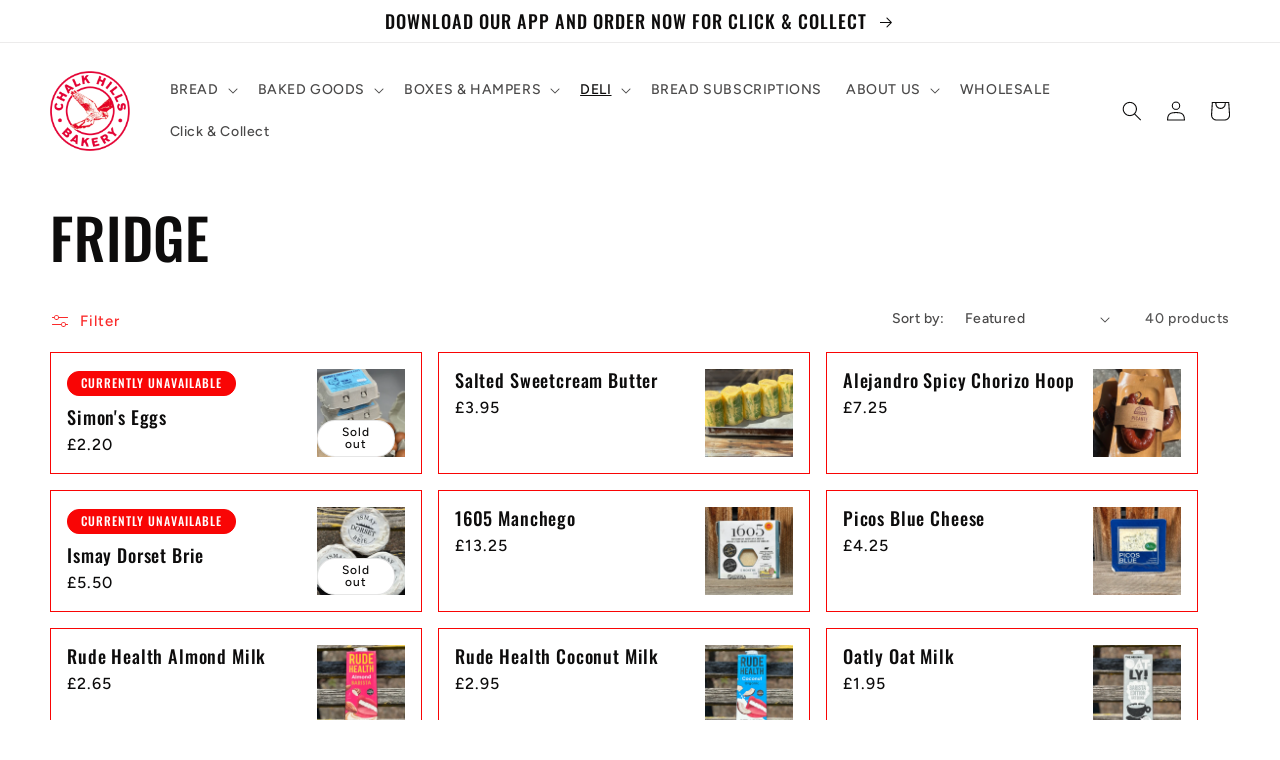

--- FILE ---
content_type: text/html; charset=utf-8
request_url: https://chalkhillsbakery.com/collections/fridge
body_size: 36630
content:
<!doctype html>
<html class="no-js" lang="en">
  <head>
    <meta charset="utf-8">
    <meta http-equiv="X-UA-Compatible" content="IE=edge">
    <meta name="viewport" content="width=device-width,initial-scale=1">
    <meta name="theme-color" content="">
    <link rel="canonical" href="https://chalkhillsbakery.com/collections/fridge">
    <link rel="preconnect" href="https://cdn.shopify.com" crossorigin><link rel="icon" type="image/png" href="//chalkhillsbakery.com/cdn/shop/files/Untitled_design_11.png?crop=center&height=32&v=1660588987&width=32"><link rel="preconnect" href="https://fonts.shopifycdn.com" crossorigin><title>
      FRIDGE
 &ndash; Chalk Hills Bakery</title>

    

    

<meta property="og:site_name" content="Chalk Hills Bakery">
<meta property="og:url" content="https://chalkhillsbakery.com/collections/fridge">
<meta property="og:title" content="FRIDGE">
<meta property="og:type" content="website">
<meta property="og:description" content="Bakery deli specialising in artisan bread, pastries and cakes in Reigate &amp; Horley. Click &amp; Collect and local home delivery available. Baked goods to your door!"><meta property="og:image" content="http://chalkhillsbakery.com/cdn/shop/collections/Fridge.jpg?v=1753714959">
  <meta property="og:image:secure_url" content="https://chalkhillsbakery.com/cdn/shop/collections/Fridge.jpg?v=1753714959">
  <meta property="og:image:width" content="4284">
  <meta property="og:image:height" content="5712"><meta name="twitter:card" content="summary_large_image">
<meta name="twitter:title" content="FRIDGE">
<meta name="twitter:description" content="Bakery deli specialising in artisan bread, pastries and cakes in Reigate &amp; Horley. Click &amp; Collect and local home delivery available. Baked goods to your door!">


    <script src="//chalkhillsbakery.com/cdn/shop/t/10/assets/global.js?v=24850326154503943211656946918" defer="defer"></script>
    <script>window.performance && window.performance.mark && window.performance.mark('shopify.content_for_header.start');</script><meta id="shopify-digital-wallet" name="shopify-digital-wallet" content="/60732833955/digital_wallets/dialog">
<meta name="shopify-checkout-api-token" content="6f1ec46c7a49e3c2815dcae16210a010">
<link rel="alternate" type="application/atom+xml" title="Feed" href="/collections/fridge.atom" />
<link rel="next" href="/collections/fridge?page=2">
<link rel="alternate" type="application/json+oembed" href="https://chalkhillsbakery.com/collections/fridge.oembed">
<script async="async" src="/checkouts/internal/preloads.js?locale=en-GB"></script>
<link rel="preconnect" href="https://shop.app" crossorigin="anonymous">
<script async="async" src="https://shop.app/checkouts/internal/preloads.js?locale=en-GB&shop_id=60732833955" crossorigin="anonymous"></script>
<script id="apple-pay-shop-capabilities" type="application/json">{"shopId":60732833955,"countryCode":"GB","currencyCode":"GBP","merchantCapabilities":["supports3DS"],"merchantId":"gid:\/\/shopify\/Shop\/60732833955","merchantName":"Chalk Hills Bakery","requiredBillingContactFields":["postalAddress","email","phone"],"requiredShippingContactFields":["postalAddress","email","phone"],"shippingType":"shipping","supportedNetworks":["visa","maestro","masterCard","amex"],"total":{"type":"pending","label":"Chalk Hills Bakery","amount":"1.00"},"shopifyPaymentsEnabled":true,"supportsSubscriptions":true}</script>
<script id="shopify-features" type="application/json">{"accessToken":"6f1ec46c7a49e3c2815dcae16210a010","betas":["rich-media-storefront-analytics"],"domain":"chalkhillsbakery.com","predictiveSearch":true,"shopId":60732833955,"locale":"en"}</script>
<script>var Shopify = Shopify || {};
Shopify.shop = "chalkhillsbakery.myshopify.com";
Shopify.locale = "en";
Shopify.currency = {"active":"GBP","rate":"1.0"};
Shopify.country = "GB";
Shopify.theme = {"name":"UPDATES July 2022 SITE","id":130880569507,"schema_name":"Ride","schema_version":"2.0.1","theme_store_id":1500,"role":"main"};
Shopify.theme.handle = "null";
Shopify.theme.style = {"id":null,"handle":null};
Shopify.cdnHost = "chalkhillsbakery.com/cdn";
Shopify.routes = Shopify.routes || {};
Shopify.routes.root = "/";</script>
<script type="module">!function(o){(o.Shopify=o.Shopify||{}).modules=!0}(window);</script>
<script>!function(o){function n(){var o=[];function n(){o.push(Array.prototype.slice.apply(arguments))}return n.q=o,n}var t=o.Shopify=o.Shopify||{};t.loadFeatures=n(),t.autoloadFeatures=n()}(window);</script>
<script>
  window.ShopifyPay = window.ShopifyPay || {};
  window.ShopifyPay.apiHost = "shop.app\/pay";
  window.ShopifyPay.redirectState = null;
</script>
<script id="shop-js-analytics" type="application/json">{"pageType":"collection"}</script>
<script defer="defer" async type="module" src="//chalkhillsbakery.com/cdn/shopifycloud/shop-js/modules/v2/client.init-shop-cart-sync_BT-GjEfc.en.esm.js"></script>
<script defer="defer" async type="module" src="//chalkhillsbakery.com/cdn/shopifycloud/shop-js/modules/v2/chunk.common_D58fp_Oc.esm.js"></script>
<script defer="defer" async type="module" src="//chalkhillsbakery.com/cdn/shopifycloud/shop-js/modules/v2/chunk.modal_xMitdFEc.esm.js"></script>
<script type="module">
  await import("//chalkhillsbakery.com/cdn/shopifycloud/shop-js/modules/v2/client.init-shop-cart-sync_BT-GjEfc.en.esm.js");
await import("//chalkhillsbakery.com/cdn/shopifycloud/shop-js/modules/v2/chunk.common_D58fp_Oc.esm.js");
await import("//chalkhillsbakery.com/cdn/shopifycloud/shop-js/modules/v2/chunk.modal_xMitdFEc.esm.js");

  window.Shopify.SignInWithShop?.initShopCartSync?.({"fedCMEnabled":true,"windoidEnabled":true});

</script>
<script>
  window.Shopify = window.Shopify || {};
  if (!window.Shopify.featureAssets) window.Shopify.featureAssets = {};
  window.Shopify.featureAssets['shop-js'] = {"shop-cart-sync":["modules/v2/client.shop-cart-sync_DZOKe7Ll.en.esm.js","modules/v2/chunk.common_D58fp_Oc.esm.js","modules/v2/chunk.modal_xMitdFEc.esm.js"],"init-fed-cm":["modules/v2/client.init-fed-cm_B6oLuCjv.en.esm.js","modules/v2/chunk.common_D58fp_Oc.esm.js","modules/v2/chunk.modal_xMitdFEc.esm.js"],"shop-cash-offers":["modules/v2/client.shop-cash-offers_D2sdYoxE.en.esm.js","modules/v2/chunk.common_D58fp_Oc.esm.js","modules/v2/chunk.modal_xMitdFEc.esm.js"],"shop-login-button":["modules/v2/client.shop-login-button_QeVjl5Y3.en.esm.js","modules/v2/chunk.common_D58fp_Oc.esm.js","modules/v2/chunk.modal_xMitdFEc.esm.js"],"pay-button":["modules/v2/client.pay-button_DXTOsIq6.en.esm.js","modules/v2/chunk.common_D58fp_Oc.esm.js","modules/v2/chunk.modal_xMitdFEc.esm.js"],"shop-button":["modules/v2/client.shop-button_DQZHx9pm.en.esm.js","modules/v2/chunk.common_D58fp_Oc.esm.js","modules/v2/chunk.modal_xMitdFEc.esm.js"],"avatar":["modules/v2/client.avatar_BTnouDA3.en.esm.js"],"init-windoid":["modules/v2/client.init-windoid_CR1B-cfM.en.esm.js","modules/v2/chunk.common_D58fp_Oc.esm.js","modules/v2/chunk.modal_xMitdFEc.esm.js"],"init-shop-for-new-customer-accounts":["modules/v2/client.init-shop-for-new-customer-accounts_C_vY_xzh.en.esm.js","modules/v2/client.shop-login-button_QeVjl5Y3.en.esm.js","modules/v2/chunk.common_D58fp_Oc.esm.js","modules/v2/chunk.modal_xMitdFEc.esm.js"],"init-shop-email-lookup-coordinator":["modules/v2/client.init-shop-email-lookup-coordinator_BI7n9ZSv.en.esm.js","modules/v2/chunk.common_D58fp_Oc.esm.js","modules/v2/chunk.modal_xMitdFEc.esm.js"],"init-shop-cart-sync":["modules/v2/client.init-shop-cart-sync_BT-GjEfc.en.esm.js","modules/v2/chunk.common_D58fp_Oc.esm.js","modules/v2/chunk.modal_xMitdFEc.esm.js"],"shop-toast-manager":["modules/v2/client.shop-toast-manager_DiYdP3xc.en.esm.js","modules/v2/chunk.common_D58fp_Oc.esm.js","modules/v2/chunk.modal_xMitdFEc.esm.js"],"init-customer-accounts":["modules/v2/client.init-customer-accounts_D9ZNqS-Q.en.esm.js","modules/v2/client.shop-login-button_QeVjl5Y3.en.esm.js","modules/v2/chunk.common_D58fp_Oc.esm.js","modules/v2/chunk.modal_xMitdFEc.esm.js"],"init-customer-accounts-sign-up":["modules/v2/client.init-customer-accounts-sign-up_iGw4briv.en.esm.js","modules/v2/client.shop-login-button_QeVjl5Y3.en.esm.js","modules/v2/chunk.common_D58fp_Oc.esm.js","modules/v2/chunk.modal_xMitdFEc.esm.js"],"shop-follow-button":["modules/v2/client.shop-follow-button_CqMgW2wH.en.esm.js","modules/v2/chunk.common_D58fp_Oc.esm.js","modules/v2/chunk.modal_xMitdFEc.esm.js"],"checkout-modal":["modules/v2/client.checkout-modal_xHeaAweL.en.esm.js","modules/v2/chunk.common_D58fp_Oc.esm.js","modules/v2/chunk.modal_xMitdFEc.esm.js"],"shop-login":["modules/v2/client.shop-login_D91U-Q7h.en.esm.js","modules/v2/chunk.common_D58fp_Oc.esm.js","modules/v2/chunk.modal_xMitdFEc.esm.js"],"lead-capture":["modules/v2/client.lead-capture_BJmE1dJe.en.esm.js","modules/v2/chunk.common_D58fp_Oc.esm.js","modules/v2/chunk.modal_xMitdFEc.esm.js"],"payment-terms":["modules/v2/client.payment-terms_Ci9AEqFq.en.esm.js","modules/v2/chunk.common_D58fp_Oc.esm.js","modules/v2/chunk.modal_xMitdFEc.esm.js"]};
</script>
<script>(function() {
  var isLoaded = false;
  function asyncLoad() {
    if (isLoaded) return;
    isLoaded = true;
    var urls = ["https:\/\/chimpstatic.com\/mcjs-connected\/js\/users\/0437576f0c6d3caca709922a6\/aa454234a7f33aa73101eca3e.js?shop=chalkhillsbakery.myshopify.com"];
    for (var i = 0; i < urls.length; i++) {
      var s = document.createElement('script');
      s.type = 'text/javascript';
      s.async = true;
      s.src = urls[i];
      var x = document.getElementsByTagName('script')[0];
      x.parentNode.insertBefore(s, x);
    }
  };
  if(window.attachEvent) {
    window.attachEvent('onload', asyncLoad);
  } else {
    window.addEventListener('load', asyncLoad, false);
  }
})();</script>
<script id="__st">var __st={"a":60732833955,"offset":0,"reqid":"d531fb3a-19a3-4625-bbd8-70b1ed2f932b-1769346615","pageurl":"chalkhillsbakery.com\/collections\/fridge","u":"8e53e09946e7","p":"collection","rtyp":"collection","rid":291160653987};</script>
<script>window.ShopifyPaypalV4VisibilityTracking = true;</script>
<script id="captcha-bootstrap">!function(){'use strict';const t='contact',e='account',n='new_comment',o=[[t,t],['blogs',n],['comments',n],[t,'customer']],c=[[e,'customer_login'],[e,'guest_login'],[e,'recover_customer_password'],[e,'create_customer']],r=t=>t.map((([t,e])=>`form[action*='/${t}']:not([data-nocaptcha='true']) input[name='form_type'][value='${e}']`)).join(','),a=t=>()=>t?[...document.querySelectorAll(t)].map((t=>t.form)):[];function s(){const t=[...o],e=r(t);return a(e)}const i='password',u='form_key',d=['recaptcha-v3-token','g-recaptcha-response','h-captcha-response',i],f=()=>{try{return window.sessionStorage}catch{return}},m='__shopify_v',_=t=>t.elements[u];function p(t,e,n=!1){try{const o=window.sessionStorage,c=JSON.parse(o.getItem(e)),{data:r}=function(t){const{data:e,action:n}=t;return t[m]||n?{data:e,action:n}:{data:t,action:n}}(c);for(const[e,n]of Object.entries(r))t.elements[e]&&(t.elements[e].value=n);n&&o.removeItem(e)}catch(o){console.error('form repopulation failed',{error:o})}}const l='form_type',E='cptcha';function T(t){t.dataset[E]=!0}const w=window,h=w.document,L='Shopify',v='ce_forms',y='captcha';let A=!1;((t,e)=>{const n=(g='f06e6c50-85a8-45c8-87d0-21a2b65856fe',I='https://cdn.shopify.com/shopifycloud/storefront-forms-hcaptcha/ce_storefront_forms_captcha_hcaptcha.v1.5.2.iife.js',D={infoText:'Protected by hCaptcha',privacyText:'Privacy',termsText:'Terms'},(t,e,n)=>{const o=w[L][v],c=o.bindForm;if(c)return c(t,g,e,D).then(n);var r;o.q.push([[t,g,e,D],n]),r=I,A||(h.body.append(Object.assign(h.createElement('script'),{id:'captcha-provider',async:!0,src:r})),A=!0)});var g,I,D;w[L]=w[L]||{},w[L][v]=w[L][v]||{},w[L][v].q=[],w[L][y]=w[L][y]||{},w[L][y].protect=function(t,e){n(t,void 0,e),T(t)},Object.freeze(w[L][y]),function(t,e,n,w,h,L){const[v,y,A,g]=function(t,e,n){const i=e?o:[],u=t?c:[],d=[...i,...u],f=r(d),m=r(i),_=r(d.filter((([t,e])=>n.includes(e))));return[a(f),a(m),a(_),s()]}(w,h,L),I=t=>{const e=t.target;return e instanceof HTMLFormElement?e:e&&e.form},D=t=>v().includes(t);t.addEventListener('submit',(t=>{const e=I(t);if(!e)return;const n=D(e)&&!e.dataset.hcaptchaBound&&!e.dataset.recaptchaBound,o=_(e),c=g().includes(e)&&(!o||!o.value);(n||c)&&t.preventDefault(),c&&!n&&(function(t){try{if(!f())return;!function(t){const e=f();if(!e)return;const n=_(t);if(!n)return;const o=n.value;o&&e.removeItem(o)}(t);const e=Array.from(Array(32),(()=>Math.random().toString(36)[2])).join('');!function(t,e){_(t)||t.append(Object.assign(document.createElement('input'),{type:'hidden',name:u})),t.elements[u].value=e}(t,e),function(t,e){const n=f();if(!n)return;const o=[...t.querySelectorAll(`input[type='${i}']`)].map((({name:t})=>t)),c=[...d,...o],r={};for(const[a,s]of new FormData(t).entries())c.includes(a)||(r[a]=s);n.setItem(e,JSON.stringify({[m]:1,action:t.action,data:r}))}(t,e)}catch(e){console.error('failed to persist form',e)}}(e),e.submit())}));const S=(t,e)=>{t&&!t.dataset[E]&&(n(t,e.some((e=>e===t))),T(t))};for(const o of['focusin','change'])t.addEventListener(o,(t=>{const e=I(t);D(e)&&S(e,y())}));const B=e.get('form_key'),M=e.get(l),P=B&&M;t.addEventListener('DOMContentLoaded',(()=>{const t=y();if(P)for(const e of t)e.elements[l].value===M&&p(e,B);[...new Set([...A(),...v().filter((t=>'true'===t.dataset.shopifyCaptcha))])].forEach((e=>S(e,t)))}))}(h,new URLSearchParams(w.location.search),n,t,e,['guest_login'])})(!0,!0)}();</script>
<script integrity="sha256-4kQ18oKyAcykRKYeNunJcIwy7WH5gtpwJnB7kiuLZ1E=" data-source-attribution="shopify.loadfeatures" defer="defer" src="//chalkhillsbakery.com/cdn/shopifycloud/storefront/assets/storefront/load_feature-a0a9edcb.js" crossorigin="anonymous"></script>
<script crossorigin="anonymous" defer="defer" src="//chalkhillsbakery.com/cdn/shopifycloud/storefront/assets/shopify_pay/storefront-65b4c6d7.js?v=20250812"></script>
<script data-source-attribution="shopify.dynamic_checkout.dynamic.init">var Shopify=Shopify||{};Shopify.PaymentButton=Shopify.PaymentButton||{isStorefrontPortableWallets:!0,init:function(){window.Shopify.PaymentButton.init=function(){};var t=document.createElement("script");t.src="https://chalkhillsbakery.com/cdn/shopifycloud/portable-wallets/latest/portable-wallets.en.js",t.type="module",document.head.appendChild(t)}};
</script>
<script data-source-attribution="shopify.dynamic_checkout.buyer_consent">
  function portableWalletsHideBuyerConsent(e){var t=document.getElementById("shopify-buyer-consent"),n=document.getElementById("shopify-subscription-policy-button");t&&n&&(t.classList.add("hidden"),t.setAttribute("aria-hidden","true"),n.removeEventListener("click",e))}function portableWalletsShowBuyerConsent(e){var t=document.getElementById("shopify-buyer-consent"),n=document.getElementById("shopify-subscription-policy-button");t&&n&&(t.classList.remove("hidden"),t.removeAttribute("aria-hidden"),n.addEventListener("click",e))}window.Shopify?.PaymentButton&&(window.Shopify.PaymentButton.hideBuyerConsent=portableWalletsHideBuyerConsent,window.Shopify.PaymentButton.showBuyerConsent=portableWalletsShowBuyerConsent);
</script>
<script data-source-attribution="shopify.dynamic_checkout.cart.bootstrap">document.addEventListener("DOMContentLoaded",(function(){function t(){return document.querySelector("shopify-accelerated-checkout-cart, shopify-accelerated-checkout")}if(t())Shopify.PaymentButton.init();else{new MutationObserver((function(e,n){t()&&(Shopify.PaymentButton.init(),n.disconnect())})).observe(document.body,{childList:!0,subtree:!0})}}));
</script>
<link id="shopify-accelerated-checkout-styles" rel="stylesheet" media="screen" href="https://chalkhillsbakery.com/cdn/shopifycloud/portable-wallets/latest/accelerated-checkout-backwards-compat.css" crossorigin="anonymous">
<style id="shopify-accelerated-checkout-cart">
        #shopify-buyer-consent {
  margin-top: 1em;
  display: inline-block;
  width: 100%;
}

#shopify-buyer-consent.hidden {
  display: none;
}

#shopify-subscription-policy-button {
  background: none;
  border: none;
  padding: 0;
  text-decoration: underline;
  font-size: inherit;
  cursor: pointer;
}

#shopify-subscription-policy-button::before {
  box-shadow: none;
}

      </style>
<script id="sections-script" data-sections="header,footer" defer="defer" src="//chalkhillsbakery.com/cdn/shop/t/10/compiled_assets/scripts.js?v=1137"></script>
<script>window.performance && window.performance.mark && window.performance.mark('shopify.content_for_header.end');</script>


    <style data-shopify>
      @font-face {
  font-family: Figtree;
  font-weight: 500;
  font-style: normal;
  font-display: swap;
  src: url("//chalkhillsbakery.com/cdn/fonts/figtree/figtree_n5.3b6b7df38aa5986536945796e1f947445832047c.woff2") format("woff2"),
       url("//chalkhillsbakery.com/cdn/fonts/figtree/figtree_n5.f26bf6dcae278b0ed902605f6605fa3338e81dab.woff") format("woff");
}

      @font-face {
  font-family: Figtree;
  font-weight: 700;
  font-style: normal;
  font-display: swap;
  src: url("//chalkhillsbakery.com/cdn/fonts/figtree/figtree_n7.2fd9bfe01586148e644724096c9d75e8c7a90e55.woff2") format("woff2"),
       url("//chalkhillsbakery.com/cdn/fonts/figtree/figtree_n7.ea05de92d862f9594794ab281c4c3a67501ef5fc.woff") format("woff");
}

      @font-face {
  font-family: Figtree;
  font-weight: 500;
  font-style: italic;
  font-display: swap;
  src: url("//chalkhillsbakery.com/cdn/fonts/figtree/figtree_i5.969396f679a62854cf82dbf67acc5721e41351f0.woff2") format("woff2"),
       url("//chalkhillsbakery.com/cdn/fonts/figtree/figtree_i5.93bc1cad6c73ca9815f9777c49176dfc9d2890dd.woff") format("woff");
}

      @font-face {
  font-family: Figtree;
  font-weight: 700;
  font-style: italic;
  font-display: swap;
  src: url("//chalkhillsbakery.com/cdn/fonts/figtree/figtree_i7.06add7096a6f2ab742e09ec7e498115904eda1fe.woff2") format("woff2"),
       url("//chalkhillsbakery.com/cdn/fonts/figtree/figtree_i7.ee584b5fcaccdbb5518c0228158941f8df81b101.woff") format("woff");
}

      @font-face {
  font-family: Oswald;
  font-weight: 500;
  font-style: normal;
  font-display: swap;
  src: url("//chalkhillsbakery.com/cdn/fonts/oswald/oswald_n5.8ad4910bfdb43e150746ef7aa67f3553e3abe8e2.woff2") format("woff2"),
       url("//chalkhillsbakery.com/cdn/fonts/oswald/oswald_n5.93ee52108163c48c91111cf33b0a57021467b66e.woff") format("woff");
}


      :root {
        --font-body-family: Figtree, sans-serif;
        --font-body-style: normal;
        --font-body-weight: 500;
        --font-body-weight-bold: 800;

        --font-heading-family: Oswald, sans-serif;
        --font-heading-style: normal;
        --font-heading-weight: 500;

        --font-body-scale: 1.0;
        --font-heading-scale: 1.4;

        --color-base-text: 13, 12, 12;
        --color-shadow: 13, 12, 12;
        --color-base-background-1: 255, 255, 255;
        --color-base-background-2: 249, 5, 5;
        --color-base-solid-button-labels: 13, 12, 12;
        --color-base-outline-button-labels: 249, 5, 5;
        --color-base-accent-1: 255, 255, 255;
        --color-base-accent-2: 13, 12, 12;
        --payment-terms-background-color: #ffffff;

        --gradient-base-background-1: #ffffff;
        --gradient-base-background-2: #f90505;
        --gradient-base-accent-1: #ffffff;
        --gradient-base-accent-2: #0d0c0c;

        --media-padding: px;
        --media-border-opacity: 0.1;
        --media-border-width: 0px;
        --media-radius: 0px;
        --media-shadow-opacity: 0.0;
        --media-shadow-horizontal-offset: 0px;
        --media-shadow-vertical-offset: 0px;
        --media-shadow-blur-radius: 5px;
        --media-shadow-visible: 0;

        --page-width: 160rem;
        --page-width-margin: 0rem;

        --card-image-padding: 0.0rem;
        --card-corner-radius: 0.0rem;
        --card-text-alignment: left;
        --card-border-width: 0.0rem;
        --card-border-opacity: 0.1;
        --card-shadow-opacity: 0.0;
        --card-shadow-visible: 0;
        --card-shadow-horizontal-offset: 0.0rem;
        --card-shadow-vertical-offset: 0.4rem;
        --card-shadow-blur-radius: 0.5rem;

        --badge-corner-radius: 4.0rem;

        --popup-border-width: 1px;
        --popup-border-opacity: 0.1;
        --popup-corner-radius: 0px;
        --popup-shadow-opacity: 0.0;
        --popup-shadow-horizontal-offset: 0px;
        --popup-shadow-vertical-offset: 4px;
        --popup-shadow-blur-radius: 5px;

        --drawer-border-width: 1px;
        --drawer-border-opacity: 0.1;
        --drawer-shadow-opacity: 0.0;
        --drawer-shadow-horizontal-offset: 0px;
        --drawer-shadow-vertical-offset: 4px;
        --drawer-shadow-blur-radius: 5px;

        --spacing-sections-desktop: 0px;
        --spacing-sections-mobile: 0px;

        --grid-desktop-vertical-spacing: 16px;
        --grid-desktop-horizontal-spacing: 16px;
        --grid-mobile-vertical-spacing: 8px;
        --grid-mobile-horizontal-spacing: 8px;

        --text-boxes-border-opacity: 0.1;
        --text-boxes-border-width: 0px;
        --text-boxes-radius: 0px;
        --text-boxes-shadow-opacity: 0.0;
        --text-boxes-shadow-visible: 0;
        --text-boxes-shadow-horizontal-offset: 0px;
        --text-boxes-shadow-vertical-offset: 4px;
        --text-boxes-shadow-blur-radius: 5px;

        --buttons-radius: 0px;
        --buttons-radius-outset: 0px;
        --buttons-border-width: 3px;
        --buttons-border-opacity: 1.0;
        --buttons-shadow-opacity: 0.0;
        --buttons-shadow-visible: 0;
        --buttons-shadow-horizontal-offset: 0px;
        --buttons-shadow-vertical-offset: 4px;
        --buttons-shadow-blur-radius: 5px;
        --buttons-border-offset: 0px;

        --inputs-radius: 0px;
        --inputs-border-width: 1px;
        --inputs-border-opacity: 0.55;
        --inputs-shadow-opacity: 0.0;
        --inputs-shadow-horizontal-offset: 0px;
        --inputs-margin-offset: 0px;
        --inputs-shadow-vertical-offset: 4px;
        --inputs-shadow-blur-radius: 5px;
        --inputs-radius-outset: 0px;

        --variant-pills-radius: 40px;
        --variant-pills-border-width: 1px;
        --variant-pills-border-opacity: 0.55;
        --variant-pills-shadow-opacity: 0.0;
        --variant-pills-shadow-horizontal-offset: 0px;
        --variant-pills-shadow-vertical-offset: 4px;
        --variant-pills-shadow-blur-radius: 5px;
      }

      *,
      *::before,
      *::after {
        box-sizing: inherit;
      }

      html {
        box-sizing: border-box;
        font-size: calc(var(--font-body-scale) * 62.5%);
        height: 100%;
      }

      body {
        display: grid;
        grid-template-rows: auto auto 1fr auto;
        grid-template-columns: 100%;
        min-height: 100%;
        margin: 0;
        font-size: 1.5rem;
        letter-spacing: 0.06rem;
        line-height: calc(1 + 0.8 / var(--font-body-scale));
        font-family: var(--font-body-family);
        font-style: var(--font-body-style);
        font-weight: var(--font-body-weight);
      }

      @media screen and (min-width: 750px) {
        body {
          font-size: 1.6rem;
        }
      }
    </style>

    <link href="//chalkhillsbakery.com/cdn/shop/t/10/assets/base.css?v=19666067365360246481656946933" rel="stylesheet" type="text/css" media="all" />
    <link href="//chalkhillsbakery.com/cdn/shop/t/10/assets/custom.css?v=78820806010631353551754307507" rel="stylesheet" type="text/css" media="all" />
<link rel="preload" as="font" href="//chalkhillsbakery.com/cdn/fonts/figtree/figtree_n5.3b6b7df38aa5986536945796e1f947445832047c.woff2" type="font/woff2" crossorigin><link rel="preload" as="font" href="//chalkhillsbakery.com/cdn/fonts/oswald/oswald_n5.8ad4910bfdb43e150746ef7aa67f3553e3abe8e2.woff2" type="font/woff2" crossorigin><link rel="stylesheet" href="//chalkhillsbakery.com/cdn/shop/t/10/assets/component-predictive-search.css?v=165644661289088488651656946914" media="print" onload="this.media='all'"><script>document.documentElement.className = document.documentElement.className.replace('no-js', 'js');
    if (Shopify.designMode) {
      document.documentElement.classList.add('shopify-design-mode');
    }
    </script>
  <!-- BEGIN app block: shopify://apps/zapiet-pickup-delivery/blocks/app-embed/5599aff0-8af1-473a-a372-ecd72a32b4d5 -->









    <style>#storePickupApp {
}</style>




<script type="text/javascript">
    var zapietTranslations = {};

    window.ZapietMethods = {"delivery":{"active":true,"enabled":true,"name":"Delivery","sort":0,"status":{"condition":"price","operator":"morethan","value":800,"enabled":true,"product_conditions":{"enabled":false,"value":"Pickup Only,Shipping Only","enable":false,"property":"tags","hide_button":false}},"button":{"type":"default","default":"https:\/\/zapiet-vapor.s3.amazonaws.com\/uploads\/images\/e6275315-d1f4-4db2-a95e-f6f548332182.png","hover":"","active":"https:\/\/zapiet-vapor.s3.amazonaws.com\/uploads\/images\/e0513d1b-8402-4bb2-a30b-57d633ffb8a0.png"}},"pickup":{"active":false,"enabled":true,"name":"Pickup","sort":1,"status":{"condition":"price","operator":"morethan","value":0,"enabled":true,"product_conditions":{"enabled":true,"value":"BREAD SUBSCRIPTIONS","enable":false,"property":"collections","hide_button":false}},"button":{"type":"default","default":"https:\/\/zapiet-vapor.s3.amazonaws.com\/uploads\/images\/6eb37e5b-9c67-468b-97f9-7028754cb0ba.png","hover":"","active":"https:\/\/zapiet-vapor.s3.amazonaws.com\/uploads\/images\/8cd7c171-4e07-497c-9c37-02d45a84931e.png"}},"shipping":{"active":false,"enabled":false,"name":"Shipping","sort":1,"status":{"condition":"price","operator":"morethan","value":0,"enabled":true,"product_conditions":{"enabled":false,"value":"Delivery Only,Pickup Only","enable":false,"property":"tags","hide_button":false}},"button":{"type":"default","default":null,"hover":"","active":null}}}
    window.ZapietEvent = {
        listen: function(eventKey, callback) {
            if (!this.listeners) {
                this.listeners = [];
            }
            this.listeners.push({
                eventKey: eventKey,
                callback: callback
            });
        },
    };

    

    
        
        var language_settings = {"enable_app":true,"enable_geo_search_for_pickups":false,"pickup_region_filter_enabled":false,"pickup_region_filter_field":null,"currency":"GBP","weight_format":"g","pickup.enable_map":false,"delivery_validation_method":"partial_postcode_matching","base_country_name":"United Kingdom","base_country_code":"GB","method_display_style":"custom","default_method_display_style":"classic","date_format":"l, F j, Y","time_format":"HH:i","week_day_start":"Sun","pickup_address_format":"<span class=\"name\"><strong>{{company_name}}</strong></span><span class=\"address\">{{address_line_1}}<br />{{city}}, {{postal_code}}</span><span class=\"distance\">{{distance}}</span>{{more_information}}","rates_enabled":true,"payment_customization_enabled":false,"distance_format":"mi","enable_delivery_address_autocompletion":false,"enable_delivery_current_location":false,"enable_pickup_address_autocompletion":false,"pickup_date_picker_enabled":true,"pickup_time_picker_enabled":true,"delivery_note_enabled":false,"delivery_note_required":false,"delivery_date_picker_enabled":true,"delivery_time_picker_enabled":true,"shipping.date_picker_enabled":false,"delivery_validate_cart":false,"pickup_validate_cart":false,"gmak":"","enable_checkout_locale":true,"enable_checkout_url":true,"disable_widget_for_digital_items":false,"disable_widget_for_product_handles":"gift-card","colors":{"widget_active_background_color":null,"widget_active_border_color":null,"widget_active_icon_color":null,"widget_active_text_color":null,"widget_inactive_background_color":null,"widget_inactive_border_color":null,"widget_inactive_icon_color":null,"widget_inactive_text_color":null},"delivery_validator":{"enabled":false,"show_on_page_load":true,"sticky":true},"checkout":{"delivery":{"discount_code":"","prepopulate_shipping_address":true,"preselect_first_available_time":true},"pickup":{"discount_code":null,"prepopulate_shipping_address":true,"customer_phone_required":false,"preselect_first_location":true,"preselect_first_available_time":true},"shipping":{"discount_code":""}},"day_name_attribute_enabled":false,"methods":{"delivery":{"active":true,"enabled":true,"name":"Delivery","sort":0,"status":{"condition":"price","operator":"morethan","value":800,"enabled":true,"product_conditions":{"enabled":false,"value":"Pickup Only,Shipping Only","enable":false,"property":"tags","hide_button":false}},"button":{"type":"default","default":"https://zapiet-vapor.s3.amazonaws.com/uploads/images/e6275315-d1f4-4db2-a95e-f6f548332182.png","hover":"","active":"https://zapiet-vapor.s3.amazonaws.com/uploads/images/e0513d1b-8402-4bb2-a30b-57d633ffb8a0.png"}},"pickup":{"active":false,"enabled":true,"name":"Pickup","sort":1,"status":{"condition":"price","operator":"morethan","value":0,"enabled":true,"product_conditions":{"enabled":true,"value":"BREAD SUBSCRIPTIONS","enable":false,"property":"collections","hide_button":false}},"button":{"type":"default","default":"https://zapiet-vapor.s3.amazonaws.com/uploads/images/6eb37e5b-9c67-468b-97f9-7028754cb0ba.png","hover":"","active":"https://zapiet-vapor.s3.amazonaws.com/uploads/images/8cd7c171-4e07-497c-9c37-02d45a84931e.png"}},"shipping":{"active":false,"enabled":false,"name":"Shipping","sort":1,"status":{"condition":"price","operator":"morethan","value":0,"enabled":true,"product_conditions":{"enabled":false,"value":"Delivery Only,Pickup Only","enable":false,"property":"tags","hide_button":false}},"button":{"type":"default","default":null,"hover":"","active":null}}},"translations":{"methods":{"shipping":"Shipping","pickup":"Pickups","delivery":"Delivery"},"calendar":{"january":"January","february":"February","march":"March","april":"April","may":"May","june":"June","july":"July","august":"August","september":"September","october":"October","november":"November","december":"December","sunday":"Sun","monday":"Mon","tuesday":"Tue","wednesday":"Wed","thursday":"Thu","friday":"Fri","saturday":"Sat","today":"","close":"","labelMonthNext":"Next month","labelMonthPrev":"Previous month","labelMonthSelect":"Select a month","labelYearSelect":"Select a year","and":"and","between":"between"},"pickup":{"checkout_button":"Checkout","location_label":"Choose a location.","could_not_find_location":"Sorry, we could not find your location.","datepicker_label":"Choose a date and time.","datepicker_placeholder":"Choose a date and time.","date_time_output":"{{DATE}} at {{TIME}}","location_placeholder":"Enter your postal code ...","filter_by_region_placeholder":"Filter by state/province","heading":"Store Pickup","note":"","max_order_total":"Maximum order value for pickup is £0.00","max_order_weight":"Maximum order weight for pickup is {{ weight }}","min_order_total":"Minimum order value for pickup is £0.00","min_order_weight":"Minimum order weight for pickup is {{ weight }}","more_information":"More information","no_date_time_selected":"Please select a date & time.","no_locations_found":"Sorry, pickup is not available for your selected items.","no_locations_region":"Sorry, pickup is not available in your region.","cart_eligibility_error":"Sorry, pickup is not available for your selected items.","method_not_available":"Not available","opening_hours":"Opening hours","locations_found":"Please select a pickup location:","preselect_first_available_time":"Select a time","dates_not_available":"Sorry, your selected items are not currently available for pickup.","location_error":"Please select a pickup location.","checkout_error":"Please select a date and time for pickup."},"delivery":{"checkout_button":"Checkout","could_not_find_location":"Sorry, we could not find your location.","datepicker_label":"Choose a date and time.","datepicker_placeholder":"Choose a date and time.","date_time_output":"{{DATE}} between {{SLOT_START_TIME}} and {{SLOT_END_TIME}}","delivery_note_label":"Please enter delivery instructions (optional)","delivery_validator_button_label":"Go","delivery_validator_eligible_button_label":"Continue shopping","delivery_validator_eligible_button_link":"#","delivery_validator_eligible_content":"To start shopping just click the button below","delivery_validator_eligible_heading":"Great, we deliver to your area!","delivery_validator_error_button_label":"Continue shopping","delivery_validator_error_button_link":"#","delivery_validator_error_content":"Sorry, it looks like we have encountered an unexpected error. Please try again.","delivery_validator_error_heading":"An error occured","delivery_validator_not_eligible_button_label":"Continue shopping","delivery_validator_not_eligible_button_link":"#","delivery_validator_not_eligible_content":"You are more then welcome to continue browsing our store","delivery_validator_not_eligible_heading":"Sorry, we do not deliver to your area","delivery_validator_placeholder":"Enter your postal code ...","delivery_validator_prelude":"Do we deliver?","available":"Great! You are eligible for delivery.","heading":"Local Delivery","note":"Enter your postal code (e.g. AB1 2CD, space must be included) to check if you are eligible for local delivery:","max_order_total":"Maximum order value for delivery is £8.00","max_order_weight":"Maximum order weight for delivery is {{ weight }}","min_order_total":"Minimum order value for delivery is £8.00","min_order_weight":"Minimum order weight for delivery is {{ weight }}","delivery_note_error":"Please enter delivery instructions","no_date_time_selected":"Please select a date & time for delivery.","cart_eligibility_error":"Sorry, delivery is not available for your selected items.","method_not_available":"Not available","delivery_note_label_required":"Please enter delivery instructions (required)","location_placeholder":"Enter your postal code ...","preselect_first_available_time":"Select a time","not_available":"Sorry, delivery is not available in your area.","dates_not_available":"Sorry, your selected items are not currently available for delivery.","checkout_error":"Please enter a valid zipcode and select your preferred date and time for delivery."},"shipping":{"checkout_button":"Checkout","datepicker_placeholder":"Choose a date.","heading":"Shipping","note":"Please click the checkout button to continue.","max_order_total":"Maximum order value for shipping is £0.00","max_order_weight":"Maximum order weight for shipping is {{ weight }}","min_order_total":"Minimum order value for shipping is £0.00","min_order_weight":"Minimum order weight for shipping is {{ weight }}","cart_eligibility_error":"Sorry, shipping is not available for your selected items.","method_not_available":"Not available","checkout_error":"Please choose a date for shipping."},"widget":{"zapiet_id_error":"There was a problem adding the Zapiet ID to your cart","attributes_error":"There was a problem adding the attributes to your cart","no_delivery_options_available":"No delivery options are available for your products","no_checkout_method_error":"Please select a delivery option","daily_limits_modal_title":"Some items in your cart are unavailable for the selected date.","daily_limits_modal_description":"Select a different date or adjust your cart.","daily_limits_modal_close_button":"Review products","daily_limits_modal_change_date_button":"Change date","daily_limits_modal_out_of_stock_label":"Out of stock","daily_limits_modal_only_left_label":"Only {{ quantity }} left","sms_consent":"I would like to receive SMS notifications about my order updates."},"order_status":{"pickup_details_heading":"Pickup details","pickup_details_text":"Your order will be ready for collection at our {{ Pickup-Location-Company }} location{% if Pickup-Date %} on {{ Pickup-Date | date: \"%A, %d %B\" }}{% if Pickup-Time %} at {{ Pickup-Time }}{% endif %}{% endif %}","delivery_details_heading":"Delivery details","delivery_details_text":"Your order will be delivered locally by our team{% if Delivery-Date %} on the {{ Delivery-Date | date: \"%A, %d %B\" }}{% if Delivery-Time %} between {{ Delivery-Time }}{% endif %}{% endif %}","shipping_details_heading":"Shipping details","shipping_details_text":"Your order will arrive soon{% if Shipping-Date %} on the {{ Shipping-Date | date: \"%A, %d %B\" }}{% endif %}"},"product_widget":{"title":"Delivery and pickup options:","pickup_at":"Pickup at {{ location }}","ready_for_collection":"Ready for collection from","on":"on","view_all_stores":"View all stores","pickup_not_available_item":"Pickup not available for this item","delivery_not_available_location":"Delivery not available for {{ postal_code }}","delivered_by":"Delivered by {{ date }}","delivered_today":"Delivered today","change":"Change","tomorrow":"tomorrow","today":"today","delivery_to":"Delivery to {{ postal_code }}","showing_options_for":"Showing options for {{ postal_code }}","modal_heading":"Select a store for pickup","modal_subheading":"Showing stores near {{ postal_code }}","show_opening_hours":"Show opening hours","hide_opening_hours":"Hide opening hours","closed":"Closed","input_placeholder":"Enter your postal code","input_button":"Check","input_error":"Add a postal code to check available delivery and pickup options.","pickup_available":"Pickup available","not_available":"Not available","select":"Select","selected":"Selected","find_a_store":"Find a store"},"shipping_language_code":"en","delivery_language_code":"en-AU","pickup_language_code":"en-CA"},"default_language":"en","region":"us-2","api_region":"api-us","enable_zapiet_id_all_items":false,"widget_restore_state_on_load":false,"draft_orders_enabled":false,"preselect_checkout_method":true,"widget_show_could_not_locate_div_error":true,"checkout_extension_enabled":false,"show_pickup_consent_checkbox":false,"show_delivery_consent_checkbox":false,"subscription_paused":false,"pickup_note_enabled":false,"pickup_note_required":false,"shipping_note_enabled":false,"shipping_note_required":false,"asset_url":"https://d1nsc3vx6l3v3t.cloudfront.net/fefb928c-f9fc-4d24-8229-41861883f8c9/"};
        zapietTranslations["en"] = language_settings.translations;
    

    function initializeZapietApp() {
        var products = [];

        

        window.ZapietCachedSettings = {
            cached_config: {"enable_app":true,"enable_geo_search_for_pickups":false,"pickup_region_filter_enabled":false,"pickup_region_filter_field":null,"currency":"GBP","weight_format":"g","pickup.enable_map":false,"delivery_validation_method":"partial_postcode_matching","base_country_name":"United Kingdom","base_country_code":"GB","method_display_style":"custom","default_method_display_style":"classic","date_format":"l, F j, Y","time_format":"HH:i","week_day_start":"Sun","pickup_address_format":"<span class=\"name\"><strong>{{company_name}}</strong></span><span class=\"address\">{{address_line_1}}<br />{{city}}, {{postal_code}}</span><span class=\"distance\">{{distance}}</span>{{more_information}}","rates_enabled":true,"payment_customization_enabled":false,"distance_format":"mi","enable_delivery_address_autocompletion":false,"enable_delivery_current_location":false,"enable_pickup_address_autocompletion":false,"pickup_date_picker_enabled":true,"pickup_time_picker_enabled":true,"delivery_note_enabled":false,"delivery_note_required":false,"delivery_date_picker_enabled":true,"delivery_time_picker_enabled":true,"shipping.date_picker_enabled":false,"delivery_validate_cart":false,"pickup_validate_cart":false,"gmak":"","enable_checkout_locale":true,"enable_checkout_url":true,"disable_widget_for_digital_items":false,"disable_widget_for_product_handles":"gift-card","colors":{"widget_active_background_color":null,"widget_active_border_color":null,"widget_active_icon_color":null,"widget_active_text_color":null,"widget_inactive_background_color":null,"widget_inactive_border_color":null,"widget_inactive_icon_color":null,"widget_inactive_text_color":null},"delivery_validator":{"enabled":false,"show_on_page_load":true,"sticky":true},"checkout":{"delivery":{"discount_code":"","prepopulate_shipping_address":true,"preselect_first_available_time":true},"pickup":{"discount_code":null,"prepopulate_shipping_address":true,"customer_phone_required":false,"preselect_first_location":true,"preselect_first_available_time":true},"shipping":{"discount_code":""}},"day_name_attribute_enabled":false,"methods":{"delivery":{"active":true,"enabled":true,"name":"Delivery","sort":0,"status":{"condition":"price","operator":"morethan","value":800,"enabled":true,"product_conditions":{"enabled":false,"value":"Pickup Only,Shipping Only","enable":false,"property":"tags","hide_button":false}},"button":{"type":"default","default":"https://zapiet-vapor.s3.amazonaws.com/uploads/images/e6275315-d1f4-4db2-a95e-f6f548332182.png","hover":"","active":"https://zapiet-vapor.s3.amazonaws.com/uploads/images/e0513d1b-8402-4bb2-a30b-57d633ffb8a0.png"}},"pickup":{"active":false,"enabled":true,"name":"Pickup","sort":1,"status":{"condition":"price","operator":"morethan","value":0,"enabled":true,"product_conditions":{"enabled":true,"value":"BREAD SUBSCRIPTIONS","enable":false,"property":"collections","hide_button":false}},"button":{"type":"default","default":"https://zapiet-vapor.s3.amazonaws.com/uploads/images/6eb37e5b-9c67-468b-97f9-7028754cb0ba.png","hover":"","active":"https://zapiet-vapor.s3.amazonaws.com/uploads/images/8cd7c171-4e07-497c-9c37-02d45a84931e.png"}},"shipping":{"active":false,"enabled":false,"name":"Shipping","sort":1,"status":{"condition":"price","operator":"morethan","value":0,"enabled":true,"product_conditions":{"enabled":false,"value":"Delivery Only,Pickup Only","enable":false,"property":"tags","hide_button":false}},"button":{"type":"default","default":null,"hover":"","active":null}}},"translations":{"methods":{"shipping":"Shipping","pickup":"Pickups","delivery":"Delivery"},"calendar":{"january":"January","february":"February","march":"March","april":"April","may":"May","june":"June","july":"July","august":"August","september":"September","october":"October","november":"November","december":"December","sunday":"Sun","monday":"Mon","tuesday":"Tue","wednesday":"Wed","thursday":"Thu","friday":"Fri","saturday":"Sat","today":"","close":"","labelMonthNext":"Next month","labelMonthPrev":"Previous month","labelMonthSelect":"Select a month","labelYearSelect":"Select a year","and":"and","between":"between"},"pickup":{"checkout_button":"Checkout","location_label":"Choose a location.","could_not_find_location":"Sorry, we could not find your location.","datepicker_label":"Choose a date and time.","datepicker_placeholder":"Choose a date and time.","date_time_output":"{{DATE}} at {{TIME}}","location_placeholder":"Enter your postal code ...","filter_by_region_placeholder":"Filter by state/province","heading":"Store Pickup","note":"","max_order_total":"Maximum order value for pickup is £0.00","max_order_weight":"Maximum order weight for pickup is {{ weight }}","min_order_total":"Minimum order value for pickup is £0.00","min_order_weight":"Minimum order weight for pickup is {{ weight }}","more_information":"More information","no_date_time_selected":"Please select a date & time.","no_locations_found":"Sorry, pickup is not available for your selected items.","no_locations_region":"Sorry, pickup is not available in your region.","cart_eligibility_error":"Sorry, pickup is not available for your selected items.","method_not_available":"Not available","opening_hours":"Opening hours","locations_found":"Please select a pickup location:","preselect_first_available_time":"Select a time","dates_not_available":"Sorry, your selected items are not currently available for pickup.","location_error":"Please select a pickup location.","checkout_error":"Please select a date and time for pickup."},"delivery":{"checkout_button":"Checkout","could_not_find_location":"Sorry, we could not find your location.","datepicker_label":"Choose a date and time.","datepicker_placeholder":"Choose a date and time.","date_time_output":"{{DATE}} between {{SLOT_START_TIME}} and {{SLOT_END_TIME}}","delivery_note_label":"Please enter delivery instructions (optional)","delivery_validator_button_label":"Go","delivery_validator_eligible_button_label":"Continue shopping","delivery_validator_eligible_button_link":"#","delivery_validator_eligible_content":"To start shopping just click the button below","delivery_validator_eligible_heading":"Great, we deliver to your area!","delivery_validator_error_button_label":"Continue shopping","delivery_validator_error_button_link":"#","delivery_validator_error_content":"Sorry, it looks like we have encountered an unexpected error. Please try again.","delivery_validator_error_heading":"An error occured","delivery_validator_not_eligible_button_label":"Continue shopping","delivery_validator_not_eligible_button_link":"#","delivery_validator_not_eligible_content":"You are more then welcome to continue browsing our store","delivery_validator_not_eligible_heading":"Sorry, we do not deliver to your area","delivery_validator_placeholder":"Enter your postal code ...","delivery_validator_prelude":"Do we deliver?","available":"Great! You are eligible for delivery.","heading":"Local Delivery","note":"Enter your postal code (e.g. AB1 2CD, space must be included) to check if you are eligible for local delivery:","max_order_total":"Maximum order value for delivery is £8.00","max_order_weight":"Maximum order weight for delivery is {{ weight }}","min_order_total":"Minimum order value for delivery is £8.00","min_order_weight":"Minimum order weight for delivery is {{ weight }}","delivery_note_error":"Please enter delivery instructions","no_date_time_selected":"Please select a date & time for delivery.","cart_eligibility_error":"Sorry, delivery is not available for your selected items.","method_not_available":"Not available","delivery_note_label_required":"Please enter delivery instructions (required)","location_placeholder":"Enter your postal code ...","preselect_first_available_time":"Select a time","not_available":"Sorry, delivery is not available in your area.","dates_not_available":"Sorry, your selected items are not currently available for delivery.","checkout_error":"Please enter a valid zipcode and select your preferred date and time for delivery."},"shipping":{"checkout_button":"Checkout","datepicker_placeholder":"Choose a date.","heading":"Shipping","note":"Please click the checkout button to continue.","max_order_total":"Maximum order value for shipping is £0.00","max_order_weight":"Maximum order weight for shipping is {{ weight }}","min_order_total":"Minimum order value for shipping is £0.00","min_order_weight":"Minimum order weight for shipping is {{ weight }}","cart_eligibility_error":"Sorry, shipping is not available for your selected items.","method_not_available":"Not available","checkout_error":"Please choose a date for shipping."},"widget":{"zapiet_id_error":"There was a problem adding the Zapiet ID to your cart","attributes_error":"There was a problem adding the attributes to your cart","no_delivery_options_available":"No delivery options are available for your products","no_checkout_method_error":"Please select a delivery option","daily_limits_modal_title":"Some items in your cart are unavailable for the selected date.","daily_limits_modal_description":"Select a different date or adjust your cart.","daily_limits_modal_close_button":"Review products","daily_limits_modal_change_date_button":"Change date","daily_limits_modal_out_of_stock_label":"Out of stock","daily_limits_modal_only_left_label":"Only {{ quantity }} left","sms_consent":"I would like to receive SMS notifications about my order updates."},"order_status":{"pickup_details_heading":"Pickup details","pickup_details_text":"Your order will be ready for collection at our {{ Pickup-Location-Company }} location{% if Pickup-Date %} on {{ Pickup-Date | date: \"%A, %d %B\" }}{% if Pickup-Time %} at {{ Pickup-Time }}{% endif %}{% endif %}","delivery_details_heading":"Delivery details","delivery_details_text":"Your order will be delivered locally by our team{% if Delivery-Date %} on the {{ Delivery-Date | date: \"%A, %d %B\" }}{% if Delivery-Time %} between {{ Delivery-Time }}{% endif %}{% endif %}","shipping_details_heading":"Shipping details","shipping_details_text":"Your order will arrive soon{% if Shipping-Date %} on the {{ Shipping-Date | date: \"%A, %d %B\" }}{% endif %}"},"product_widget":{"title":"Delivery and pickup options:","pickup_at":"Pickup at {{ location }}","ready_for_collection":"Ready for collection from","on":"on","view_all_stores":"View all stores","pickup_not_available_item":"Pickup not available for this item","delivery_not_available_location":"Delivery not available for {{ postal_code }}","delivered_by":"Delivered by {{ date }}","delivered_today":"Delivered today","change":"Change","tomorrow":"tomorrow","today":"today","delivery_to":"Delivery to {{ postal_code }}","showing_options_for":"Showing options for {{ postal_code }}","modal_heading":"Select a store for pickup","modal_subheading":"Showing stores near {{ postal_code }}","show_opening_hours":"Show opening hours","hide_opening_hours":"Hide opening hours","closed":"Closed","input_placeholder":"Enter your postal code","input_button":"Check","input_error":"Add a postal code to check available delivery and pickup options.","pickup_available":"Pickup available","not_available":"Not available","select":"Select","selected":"Selected","find_a_store":"Find a store"},"shipping_language_code":"en","delivery_language_code":"en-AU","pickup_language_code":"en-CA"},"default_language":"en","region":"us-2","api_region":"api-us","enable_zapiet_id_all_items":false,"widget_restore_state_on_load":false,"draft_orders_enabled":false,"preselect_checkout_method":true,"widget_show_could_not_locate_div_error":true,"checkout_extension_enabled":false,"show_pickup_consent_checkbox":false,"show_delivery_consent_checkbox":false,"subscription_paused":false,"pickup_note_enabled":false,"pickup_note_required":false,"shipping_note_enabled":false,"shipping_note_required":false,"asset_url":"https://d1nsc3vx6l3v3t.cloudfront.net/fefb928c-f9fc-4d24-8229-41861883f8c9/"},
            shop_identifier: 'chalkhillsbakery.myshopify.com',
            language_code: 'en',
            checkout_url: '/cart',
            products: products,
            translations: zapietTranslations,
            customer: {
                first_name: '',
                last_name: '',
                company: '',
                address1: '',
                address2: '',
                city: '',
                province: '',
                country: '',
                zip: '',
                phone: '',
                tags: null
            }
        }

        window.Zapiet.start(window.ZapietCachedSettings, true);

        
            window.ZapietEvent.listen('widget_loaded', function() {
                // Custom JavaScript
            });
        
    }

    function loadZapietStyles(href) {
        var ss = document.createElement("link");
        ss.type = "text/css";
        ss.rel = "stylesheet";
        ss.media = "all";
        ss.href = href;
        document.getElementsByTagName("head")[0].appendChild(ss);
    }

    
        loadZapietStyles("https://cdn.shopify.com/extensions/019be05a-52b6-7172-887e-e7eb0fc23ad3/zapiet-pickup-delivery-1073/assets/storepickup.css");
        var zapietLoadScripts = {
            vendor: true,
            storepickup: true,
            pickup: true,
            delivery: true,
            shipping: false,
            pickup_map: false,
            validator: false
        };

        function zapietScriptLoaded(key) {
            zapietLoadScripts[key] = false;
            if (!Object.values(zapietLoadScripts).includes(true)) {
                initializeZapietApp();
            }
        }
    
</script>




    <script type="module" src="https://cdn.shopify.com/extensions/019be05a-52b6-7172-887e-e7eb0fc23ad3/zapiet-pickup-delivery-1073/assets/vendor.js" onload="zapietScriptLoaded('vendor')" defer></script>
    <script type="module" src="https://cdn.shopify.com/extensions/019be05a-52b6-7172-887e-e7eb0fc23ad3/zapiet-pickup-delivery-1073/assets/storepickup.js" onload="zapietScriptLoaded('storepickup')" defer></script>

    

    
        <script type="module" src="https://cdn.shopify.com/extensions/019be05a-52b6-7172-887e-e7eb0fc23ad3/zapiet-pickup-delivery-1073/assets/pickup.js" onload="zapietScriptLoaded('pickup')" defer></script>
    

    
        <script type="module" src="https://cdn.shopify.com/extensions/019be05a-52b6-7172-887e-e7eb0fc23ad3/zapiet-pickup-delivery-1073/assets/delivery.js" onload="zapietScriptLoaded('delivery')" defer></script>
    

    

    


<!-- END app block --><link href="https://monorail-edge.shopifysvc.com" rel="dns-prefetch">
<script>(function(){if ("sendBeacon" in navigator && "performance" in window) {try {var session_token_from_headers = performance.getEntriesByType('navigation')[0].serverTiming.find(x => x.name == '_s').description;} catch {var session_token_from_headers = undefined;}var session_cookie_matches = document.cookie.match(/_shopify_s=([^;]*)/);var session_token_from_cookie = session_cookie_matches && session_cookie_matches.length === 2 ? session_cookie_matches[1] : "";var session_token = session_token_from_headers || session_token_from_cookie || "";function handle_abandonment_event(e) {var entries = performance.getEntries().filter(function(entry) {return /monorail-edge.shopifysvc.com/.test(entry.name);});if (!window.abandonment_tracked && entries.length === 0) {window.abandonment_tracked = true;var currentMs = Date.now();var navigation_start = performance.timing.navigationStart;var payload = {shop_id: 60732833955,url: window.location.href,navigation_start,duration: currentMs - navigation_start,session_token,page_type: "collection"};window.navigator.sendBeacon("https://monorail-edge.shopifysvc.com/v1/produce", JSON.stringify({schema_id: "online_store_buyer_site_abandonment/1.1",payload: payload,metadata: {event_created_at_ms: currentMs,event_sent_at_ms: currentMs}}));}}window.addEventListener('pagehide', handle_abandonment_event);}}());</script>
<script id="web-pixels-manager-setup">(function e(e,d,r,n,o){if(void 0===o&&(o={}),!Boolean(null===(a=null===(i=window.Shopify)||void 0===i?void 0:i.analytics)||void 0===a?void 0:a.replayQueue)){var i,a;window.Shopify=window.Shopify||{};var t=window.Shopify;t.analytics=t.analytics||{};var s=t.analytics;s.replayQueue=[],s.publish=function(e,d,r){return s.replayQueue.push([e,d,r]),!0};try{self.performance.mark("wpm:start")}catch(e){}var l=function(){var e={modern:/Edge?\/(1{2}[4-9]|1[2-9]\d|[2-9]\d{2}|\d{4,})\.\d+(\.\d+|)|Firefox\/(1{2}[4-9]|1[2-9]\d|[2-9]\d{2}|\d{4,})\.\d+(\.\d+|)|Chrom(ium|e)\/(9{2}|\d{3,})\.\d+(\.\d+|)|(Maci|X1{2}).+ Version\/(15\.\d+|(1[6-9]|[2-9]\d|\d{3,})\.\d+)([,.]\d+|)( \(\w+\)|)( Mobile\/\w+|) Safari\/|Chrome.+OPR\/(9{2}|\d{3,})\.\d+\.\d+|(CPU[ +]OS|iPhone[ +]OS|CPU[ +]iPhone|CPU IPhone OS|CPU iPad OS)[ +]+(15[._]\d+|(1[6-9]|[2-9]\d|\d{3,})[._]\d+)([._]\d+|)|Android:?[ /-](13[3-9]|1[4-9]\d|[2-9]\d{2}|\d{4,})(\.\d+|)(\.\d+|)|Android.+Firefox\/(13[5-9]|1[4-9]\d|[2-9]\d{2}|\d{4,})\.\d+(\.\d+|)|Android.+Chrom(ium|e)\/(13[3-9]|1[4-9]\d|[2-9]\d{2}|\d{4,})\.\d+(\.\d+|)|SamsungBrowser\/([2-9]\d|\d{3,})\.\d+/,legacy:/Edge?\/(1[6-9]|[2-9]\d|\d{3,})\.\d+(\.\d+|)|Firefox\/(5[4-9]|[6-9]\d|\d{3,})\.\d+(\.\d+|)|Chrom(ium|e)\/(5[1-9]|[6-9]\d|\d{3,})\.\d+(\.\d+|)([\d.]+$|.*Safari\/(?![\d.]+ Edge\/[\d.]+$))|(Maci|X1{2}).+ Version\/(10\.\d+|(1[1-9]|[2-9]\d|\d{3,})\.\d+)([,.]\d+|)( \(\w+\)|)( Mobile\/\w+|) Safari\/|Chrome.+OPR\/(3[89]|[4-9]\d|\d{3,})\.\d+\.\d+|(CPU[ +]OS|iPhone[ +]OS|CPU[ +]iPhone|CPU IPhone OS|CPU iPad OS)[ +]+(10[._]\d+|(1[1-9]|[2-9]\d|\d{3,})[._]\d+)([._]\d+|)|Android:?[ /-](13[3-9]|1[4-9]\d|[2-9]\d{2}|\d{4,})(\.\d+|)(\.\d+|)|Mobile Safari.+OPR\/([89]\d|\d{3,})\.\d+\.\d+|Android.+Firefox\/(13[5-9]|1[4-9]\d|[2-9]\d{2}|\d{4,})\.\d+(\.\d+|)|Android.+Chrom(ium|e)\/(13[3-9]|1[4-9]\d|[2-9]\d{2}|\d{4,})\.\d+(\.\d+|)|Android.+(UC? ?Browser|UCWEB|U3)[ /]?(15\.([5-9]|\d{2,})|(1[6-9]|[2-9]\d|\d{3,})\.\d+)\.\d+|SamsungBrowser\/(5\.\d+|([6-9]|\d{2,})\.\d+)|Android.+MQ{2}Browser\/(14(\.(9|\d{2,})|)|(1[5-9]|[2-9]\d|\d{3,})(\.\d+|))(\.\d+|)|K[Aa][Ii]OS\/(3\.\d+|([4-9]|\d{2,})\.\d+)(\.\d+|)/},d=e.modern,r=e.legacy,n=navigator.userAgent;return n.match(d)?"modern":n.match(r)?"legacy":"unknown"}(),u="modern"===l?"modern":"legacy",c=(null!=n?n:{modern:"",legacy:""})[u],f=function(e){return[e.baseUrl,"/wpm","/b",e.hashVersion,"modern"===e.buildTarget?"m":"l",".js"].join("")}({baseUrl:d,hashVersion:r,buildTarget:u}),m=function(e){var d=e.version,r=e.bundleTarget,n=e.surface,o=e.pageUrl,i=e.monorailEndpoint;return{emit:function(e){var a=e.status,t=e.errorMsg,s=(new Date).getTime(),l=JSON.stringify({metadata:{event_sent_at_ms:s},events:[{schema_id:"web_pixels_manager_load/3.1",payload:{version:d,bundle_target:r,page_url:o,status:a,surface:n,error_msg:t},metadata:{event_created_at_ms:s}}]});if(!i)return console&&console.warn&&console.warn("[Web Pixels Manager] No Monorail endpoint provided, skipping logging."),!1;try{return self.navigator.sendBeacon.bind(self.navigator)(i,l)}catch(e){}var u=new XMLHttpRequest;try{return u.open("POST",i,!0),u.setRequestHeader("Content-Type","text/plain"),u.send(l),!0}catch(e){return console&&console.warn&&console.warn("[Web Pixels Manager] Got an unhandled error while logging to Monorail."),!1}}}}({version:r,bundleTarget:l,surface:e.surface,pageUrl:self.location.href,monorailEndpoint:e.monorailEndpoint});try{o.browserTarget=l,function(e){var d=e.src,r=e.async,n=void 0===r||r,o=e.onload,i=e.onerror,a=e.sri,t=e.scriptDataAttributes,s=void 0===t?{}:t,l=document.createElement("script"),u=document.querySelector("head"),c=document.querySelector("body");if(l.async=n,l.src=d,a&&(l.integrity=a,l.crossOrigin="anonymous"),s)for(var f in s)if(Object.prototype.hasOwnProperty.call(s,f))try{l.dataset[f]=s[f]}catch(e){}if(o&&l.addEventListener("load",o),i&&l.addEventListener("error",i),u)u.appendChild(l);else{if(!c)throw new Error("Did not find a head or body element to append the script");c.appendChild(l)}}({src:f,async:!0,onload:function(){if(!function(){var e,d;return Boolean(null===(d=null===(e=window.Shopify)||void 0===e?void 0:e.analytics)||void 0===d?void 0:d.initialized)}()){var d=window.webPixelsManager.init(e)||void 0;if(d){var r=window.Shopify.analytics;r.replayQueue.forEach((function(e){var r=e[0],n=e[1],o=e[2];d.publishCustomEvent(r,n,o)})),r.replayQueue=[],r.publish=d.publishCustomEvent,r.visitor=d.visitor,r.initialized=!0}}},onerror:function(){return m.emit({status:"failed",errorMsg:"".concat(f," has failed to load")})},sri:function(e){var d=/^sha384-[A-Za-z0-9+/=]+$/;return"string"==typeof e&&d.test(e)}(c)?c:"",scriptDataAttributes:o}),m.emit({status:"loading"})}catch(e){m.emit({status:"failed",errorMsg:(null==e?void 0:e.message)||"Unknown error"})}}})({shopId: 60732833955,storefrontBaseUrl: "https://chalkhillsbakery.com",extensionsBaseUrl: "https://extensions.shopifycdn.com/cdn/shopifycloud/web-pixels-manager",monorailEndpoint: "https://monorail-edge.shopifysvc.com/unstable/produce_batch",surface: "storefront-renderer",enabledBetaFlags: ["2dca8a86"],webPixelsConfigList: [{"id":"shopify-app-pixel","configuration":"{}","eventPayloadVersion":"v1","runtimeContext":"STRICT","scriptVersion":"0450","apiClientId":"shopify-pixel","type":"APP","privacyPurposes":["ANALYTICS","MARKETING"]},{"id":"shopify-custom-pixel","eventPayloadVersion":"v1","runtimeContext":"LAX","scriptVersion":"0450","apiClientId":"shopify-pixel","type":"CUSTOM","privacyPurposes":["ANALYTICS","MARKETING"]}],isMerchantRequest: false,initData: {"shop":{"name":"Chalk Hills Bakery","paymentSettings":{"currencyCode":"GBP"},"myshopifyDomain":"chalkhillsbakery.myshopify.com","countryCode":"GB","storefrontUrl":"https:\/\/chalkhillsbakery.com"},"customer":null,"cart":null,"checkout":null,"productVariants":[],"purchasingCompany":null},},"https://chalkhillsbakery.com/cdn","fcfee988w5aeb613cpc8e4bc33m6693e112",{"modern":"","legacy":""},{"shopId":"60732833955","storefrontBaseUrl":"https:\/\/chalkhillsbakery.com","extensionBaseUrl":"https:\/\/extensions.shopifycdn.com\/cdn\/shopifycloud\/web-pixels-manager","surface":"storefront-renderer","enabledBetaFlags":"[\"2dca8a86\"]","isMerchantRequest":"false","hashVersion":"fcfee988w5aeb613cpc8e4bc33m6693e112","publish":"custom","events":"[[\"page_viewed\",{}],[\"collection_viewed\",{\"collection\":{\"id\":\"291160653987\",\"title\":\"FRIDGE\",\"productVariants\":[{\"price\":{\"amount\":2.2,\"currencyCode\":\"GBP\"},\"product\":{\"title\":\"Simon's Eggs\",\"vendor\":\"Chalk Hills Bakery\",\"id\":\"7788423577763\",\"untranslatedTitle\":\"Simon's Eggs\",\"url\":\"\/products\/simons-eggs\",\"type\":\"\"},\"id\":\"42728794292387\",\"image\":{\"src\":\"\/\/chalkhillsbakery.com\/cdn\/shop\/files\/fresh_eggs.jpg?v=1750260488\"},\"sku\":null,\"title\":\"Default Title\",\"untranslatedTitle\":\"Default Title\"},{\"price\":{\"amount\":3.95,\"currencyCode\":\"GBP\"},\"product\":{\"title\":\"Salted Sweetcream Butter\",\"vendor\":\"Chalk Hills Bakery\",\"id\":\"7788423708835\",\"untranslatedTitle\":\"Salted Sweetcream Butter\",\"url\":\"\/products\/south-downs-butter\",\"type\":\"\"},\"id\":\"42728794423459\",\"image\":{\"src\":\"\/\/chalkhillsbakery.com\/cdn\/shop\/files\/butter_2_3d5bf2de-1e17-4f27-a5d2-bd27108ffbb8.jpg?v=1763462806\"},\"sku\":null,\"title\":\"Default Title\",\"untranslatedTitle\":\"Default Title\"},{\"price\":{\"amount\":7.25,\"currencyCode\":\"GBP\"},\"product\":{\"title\":\"Alejandro Spicy Chorizo Hoop\",\"vendor\":\"Chalk Hills Bakery\",\"id\":\"8086721134755\",\"untranslatedTitle\":\"Alejandro Spicy Chorizo Hoop\",\"url\":\"\/products\/alejandro-spicy-chorizo-hoop\",\"type\":\"\"},\"id\":\"43604038353059\",\"image\":{\"src\":\"\/\/chalkhillsbakery.com\/cdn\/shop\/files\/Chorizo_Alejandro_Spicy_Hoop.jpg?v=1750961563\"},\"sku\":\"\",\"title\":\"Default Title\",\"untranslatedTitle\":\"Default Title\"},{\"price\":{\"amount\":5.5,\"currencyCode\":\"GBP\"},\"product\":{\"title\":\"Ismay Dorset Brie\",\"vendor\":\"Chalk Hills Bakery\",\"id\":\"7788422365347\",\"untranslatedTitle\":\"Ismay Dorset Brie\",\"url\":\"\/products\/ismay-dorset-brie\",\"type\":\"\"},\"id\":\"42728792653987\",\"image\":{\"src\":\"\/\/chalkhillsbakery.com\/cdn\/shop\/files\/Doreset_Brie.jpg?v=1750257682\"},\"sku\":null,\"title\":\"Default Title\",\"untranslatedTitle\":\"Default Title\"},{\"price\":{\"amount\":13.25,\"currencyCode\":\"GBP\"},\"product\":{\"title\":\"1605 Manchego\",\"vendor\":\"Chalk Hills Bakery\",\"id\":\"8086715334819\",\"untranslatedTitle\":\"1605 Manchego\",\"url\":\"\/products\/1605-manchego\",\"type\":\"\"},\"id\":\"43604019871907\",\"image\":{\"src\":\"\/\/chalkhillsbakery.com\/cdn\/shop\/files\/manchego.jpg?v=1750258243\"},\"sku\":\"\",\"title\":\"Default Title\",\"untranslatedTitle\":\"Default Title\"},{\"price\":{\"amount\":4.25,\"currencyCode\":\"GBP\"},\"product\":{\"title\":\"Picos Blue Cheese\",\"vendor\":\"Chalk Hills Bakery\",\"id\":\"8086725492899\",\"untranslatedTitle\":\"Picos Blue Cheese\",\"url\":\"\/products\/picos-blue-cheese\",\"type\":\"\"},\"id\":\"43604052869283\",\"image\":{\"src\":\"\/\/chalkhillsbakery.com\/cdn\/shop\/files\/picos.jpg?v=1750261857\"},\"sku\":\"\",\"title\":\"Default Title\",\"untranslatedTitle\":\"Default Title\"},{\"price\":{\"amount\":2.65,\"currencyCode\":\"GBP\"},\"product\":{\"title\":\"Rude Health Almond Milk\",\"vendor\":\"Chalk Hills Bakery\",\"id\":\"7790239285411\",\"untranslatedTitle\":\"Rude Health Almond Milk\",\"url\":\"\/products\/almond-milk\",\"type\":\"\"},\"id\":\"42732866011299\",\"image\":{\"src\":\"\/\/chalkhillsbakery.com\/cdn\/shop\/files\/ALMOND_milk.jpg?v=1750261024\"},\"sku\":null,\"title\":\"Default Title\",\"untranslatedTitle\":\"Default Title\"},{\"price\":{\"amount\":2.95,\"currencyCode\":\"GBP\"},\"product\":{\"title\":\"Rude Health Coconut Milk\",\"vendor\":\"Chalk Hills Bakery\",\"id\":\"7790239383715\",\"untranslatedTitle\":\"Rude Health Coconut Milk\",\"url\":\"\/products\/coconut-milk\",\"type\":\"\"},\"id\":\"42732866109603\",\"image\":{\"src\":\"\/\/chalkhillsbakery.com\/cdn\/shop\/files\/coconut_milk.jpg?v=1750261133\"},\"sku\":null,\"title\":\"Default Title\",\"untranslatedTitle\":\"Default Title\"},{\"price\":{\"amount\":1.95,\"currencyCode\":\"GBP\"},\"product\":{\"title\":\"Oatly Oat Milk\",\"vendor\":\"Chalk Hills Bakery\",\"id\":\"7790239449251\",\"untranslatedTitle\":\"Oatly Oat Milk\",\"url\":\"\/products\/oat-milk\",\"type\":\"\"},\"id\":\"42732866601123\",\"image\":{\"src\":\"\/\/chalkhillsbakery.com\/cdn\/shop\/files\/oatly_14b4131b-9b98-43d3-8928-c2fc2a56084c.jpg?v=1750261181\"},\"sku\":null,\"title\":\"Default Title\",\"untranslatedTitle\":\"Default Title\"},{\"price\":{\"amount\":3.7,\"currencyCode\":\"GBP\"},\"product\":{\"title\":\"Bonsoy Soya Milk\",\"vendor\":\"Chalk Hills Bakery\",\"id\":\"7790239318179\",\"untranslatedTitle\":\"Bonsoy Soya Milk\",\"url\":\"\/products\/bonsoy-soya-milk\",\"type\":\"\"},\"id\":\"42732866044067\",\"image\":{\"src\":\"\/\/chalkhillsbakery.com\/cdn\/shop\/files\/bonsoy_f46a5d26-43af-46ed-b027-2ad47a40a047.jpg?v=1750260911\"},\"sku\":null,\"title\":\"Default Title\",\"untranslatedTitle\":\"Default Title\"},{\"price\":{\"amount\":4.2,\"currencyCode\":\"GBP\"},\"product\":{\"title\":\"Greek Yoghurt\",\"vendor\":\"Chalk Hills Bakery\",\"id\":\"7792104767651\",\"untranslatedTitle\":\"Greek Yoghurt\",\"url\":\"\/products\/greek-yoghurt\",\"type\":\"\"},\"id\":\"42741732081827\",\"image\":{\"src\":\"\/\/chalkhillsbakery.com\/cdn\/shop\/files\/greek_yogurt.jpg?v=1750262111\"},\"sku\":null,\"title\":\"Default Title\",\"untranslatedTitle\":\"Default Title\"},{\"price\":{\"amount\":6.99,\"currencyCode\":\"GBP\"},\"product\":{\"title\":\"Tempus British Charcuterie Board\",\"vendor\":\"Chalk Hills Bakery\",\"id\":\"8557897482403\",\"untranslatedTitle\":\"Tempus British Charcuterie Board\",\"url\":\"\/products\/tempus-charcuterie\",\"type\":\"\"},\"id\":\"45064289222819\",\"image\":{\"src\":\"\/\/chalkhillsbakery.com\/cdn\/shop\/files\/tempus.jpg?v=1750260809\"},\"sku\":null,\"title\":\"Default Title\",\"untranslatedTitle\":\"Default Title\"},{\"price\":{\"amount\":1.5,\"currencyCode\":\"GBP\"},\"product\":{\"title\":\"Fresh Yeast\",\"vendor\":\"Chalk Hills Bakery\",\"id\":\"7792104734883\",\"untranslatedTitle\":\"Fresh Yeast\",\"url\":\"\/products\/fresh-yeast\",\"type\":\"\"},\"id\":\"42741732049059\",\"image\":{\"src\":\"\/\/chalkhillsbakery.com\/cdn\/shop\/files\/Fresh_Yeast.jpg?v=1750258330\"},\"sku\":null,\"title\":\"Default Title\",\"untranslatedTitle\":\"Default Title\"},{\"price\":{\"amount\":2.65,\"currencyCode\":\"GBP\"},\"product\":{\"title\":\"Cacaolat Chocolate Milk\",\"vendor\":\"Chalk Hills Bakery\",\"id\":\"15143727825279\",\"untranslatedTitle\":\"Cacaolat Chocolate Milk\",\"url\":\"\/products\/cacaolat-chocolate-milk\",\"type\":\"\"},\"id\":\"55601316004223\",\"image\":{\"src\":\"\/\/chalkhillsbakery.com\/cdn\/shop\/files\/cacaolat.jpg?v=1750258494\"},\"sku\":\"\",\"title\":\"Original 200ml Glass Bottle\",\"untranslatedTitle\":\"Original 200ml Glass Bottle\"},{\"price\":{\"amount\":5.5,\"currencyCode\":\"GBP\"},\"product\":{\"title\":\"Cooking Chorizo\",\"vendor\":\"Chalk Hills Bakery\",\"id\":\"15143821181311\",\"untranslatedTitle\":\"Cooking Chorizo\",\"url\":\"\/products\/cooking-chorizo\",\"type\":\"\"},\"id\":\"55601352278399\",\"image\":{\"src\":\"\/\/chalkhillsbakery.com\/cdn\/shop\/files\/cookingchorizo.jpg?v=1750260246\"},\"sku\":\"\",\"title\":\"Default Title\",\"untranslatedTitle\":\"Default Title\"},{\"price\":{\"amount\":4.5,\"currencyCode\":\"GBP\"},\"product\":{\"title\":\"Parmesan\",\"vendor\":\"Chalk Hills Bakery\",\"id\":\"15143920861567\",\"untranslatedTitle\":\"Parmesan\",\"url\":\"\/products\/parmesan\",\"type\":\"\"},\"id\":\"55601463558527\",\"image\":{\"src\":\"\/\/chalkhillsbakery.com\/cdn\/shop\/files\/parmesan.jpg?v=1750261930\"},\"sku\":\"\",\"title\":\"Default Title\",\"untranslatedTitle\":\"Default Title\"},{\"price\":{\"amount\":6.95,\"currencyCode\":\"GBP\"},\"product\":{\"title\":\"Gazpacho\",\"vendor\":\"Chalk Hills Bakery\",\"id\":\"15143927382399\",\"untranslatedTitle\":\"Gazpacho\",\"url\":\"\/products\/gazpacho\",\"type\":\"\"},\"id\":\"55601471521151\",\"image\":{\"src\":\"\/\/chalkhillsbakery.com\/cdn\/shop\/files\/gazpacho_2.jpg?v=1750262206\"},\"sku\":\"\",\"title\":\"Default Title\",\"untranslatedTitle\":\"Default Title\"},{\"price\":{\"amount\":8.5,\"currencyCode\":\"GBP\"},\"product\":{\"title\":\"Chestnut Fed Serrano Ham\",\"vendor\":\"Chalk Hills Bakery\",\"id\":\"15143813153151\",\"untranslatedTitle\":\"Chestnut Fed Serrano Ham\",\"url\":\"\/products\/chestnut-fed-serrano-ham\",\"type\":\"\"},\"id\":\"55601347232127\",\"image\":{\"src\":\"\/\/chalkhillsbakery.com\/cdn\/shop\/files\/Chestnut_Fed_Ham_fdabe579-9483-485c-a3bb-51e124fd8823.jpg?v=1756306195\"},\"sku\":\"\",\"title\":\"Default Title\",\"untranslatedTitle\":\"Default Title\"},{\"price\":{\"amount\":7.4,\"currencyCode\":\"GBP\"},\"product\":{\"title\":\"Coppa Emiliana\",\"vendor\":\"Chalk Hills Bakery\",\"id\":\"15225848037759\",\"untranslatedTitle\":\"Coppa Emiliana\",\"url\":\"\/products\/coppa-ham\",\"type\":\"\"},\"id\":\"55816206942591\",\"image\":{\"src\":\"\/\/chalkhillsbakery.com\/cdn\/shop\/files\/Coppa.jpg?v=1756306170\"},\"sku\":null,\"title\":\"Default Title\",\"untranslatedTitle\":\"Default Title\"},{\"price\":{\"amount\":5.85,\"currencyCode\":\"GBP\"},\"product\":{\"title\":\"English Farmhouse Cheddars\",\"vendor\":\"Chalk Hills Bakery\",\"id\":\"15234878996863\",\"untranslatedTitle\":\"English Farmhouse Cheddars\",\"url\":\"\/products\/english-farmhouse-cheddars\",\"type\":\"\"},\"id\":\"56214596780415\",\"image\":{\"src\":\"\/\/chalkhillsbakery.com\/cdn\/shop\/files\/Farmhouse_cheddar.jpg?v=1754994424\"},\"sku\":null,\"title\":\"Farmhouse Cheddar 400g\",\"untranslatedTitle\":\"Farmhouse Cheddar 400g\"},{\"price\":{\"amount\":2.5,\"currencyCode\":\"GBP\"},\"product\":{\"title\":\"Mutti Tomato Purée\",\"vendor\":\"Chalk Hills Bakery\",\"id\":\"15242892083583\",\"untranslatedTitle\":\"Mutti Tomato Purée\",\"url\":\"\/products\/mutti-tomato-puree\",\"type\":\"\"},\"id\":\"55893491253631\",\"image\":{\"src\":\"\/\/chalkhillsbakery.com\/cdn\/shop\/files\/Mutti_Tomato_Puree.jpg?v=1755598564\"},\"sku\":null,\"title\":\"Default Title\",\"untranslatedTitle\":\"Default Title\"},{\"price\":{\"amount\":2.85,\"currencyCode\":\"GBP\"},\"product\":{\"title\":\"Mutti Tomato Passata\",\"vendor\":\"Chalk Hills Bakery\",\"id\":\"15242893328767\",\"untranslatedTitle\":\"Mutti Tomato Passata\",\"url\":\"\/products\/mutti-tomato-passata\",\"type\":\"\"},\"id\":\"55893530870143\",\"image\":{\"src\":\"\/\/chalkhillsbakery.com\/cdn\/shop\/files\/Mutti_Passata.jpg?v=1755598564\"},\"sku\":null,\"title\":\"Default Title\",\"untranslatedTitle\":\"Default Title\"},{\"price\":{\"amount\":8.0,\"currencyCode\":\"GBP\"},\"product\":{\"title\":\"Good Fermentation Kimchi\",\"vendor\":\"Chalk Hills Bakery\",\"id\":\"15242894311807\",\"untranslatedTitle\":\"Good Fermentation Kimchi\",\"url\":\"\/products\/good-fermentation-kimchi\",\"type\":\"\"},\"id\":\"55893561999743\",\"image\":{\"src\":\"\/\/chalkhillsbakery.com\/cdn\/shop\/files\/Good_Fermentation_Kimchi.jpg?v=1755598562\"},\"sku\":null,\"title\":\"White Cabbage\",\"untranslatedTitle\":\"White Cabbage\"},{\"price\":{\"amount\":4.6,\"currencyCode\":\"GBP\"},\"product\":{\"title\":\"Good Fermentation Lemon \u0026 Ginger Kombucha\",\"vendor\":\"Chalk Hills Bakery\",\"id\":\"15134424334719\",\"untranslatedTitle\":\"Good Fermentation Lemon \u0026 Ginger Kombucha\",\"url\":\"\/products\/kombucha\",\"type\":\"\"},\"id\":\"55579112014207\",\"image\":{\"src\":\"\/\/chalkhillsbakery.com\/cdn\/shop\/files\/Kombucha.jpg?v=1749719261\"},\"sku\":\"\",\"title\":\"Default Title\",\"untranslatedTitle\":\"Default Title\"}]}}]]"});</script><script>
  window.ShopifyAnalytics = window.ShopifyAnalytics || {};
  window.ShopifyAnalytics.meta = window.ShopifyAnalytics.meta || {};
  window.ShopifyAnalytics.meta.currency = 'GBP';
  var meta = {"products":[{"id":7788423577763,"gid":"gid:\/\/shopify\/Product\/7788423577763","vendor":"Chalk Hills Bakery","type":"","handle":"simons-eggs","variants":[{"id":42728794292387,"price":220,"name":"Simon's Eggs","public_title":null,"sku":null}],"remote":false},{"id":7788423708835,"gid":"gid:\/\/shopify\/Product\/7788423708835","vendor":"Chalk Hills Bakery","type":"","handle":"south-downs-butter","variants":[{"id":42728794423459,"price":395,"name":"Salted Sweetcream Butter","public_title":null,"sku":null}],"remote":false},{"id":8086721134755,"gid":"gid:\/\/shopify\/Product\/8086721134755","vendor":"Chalk Hills Bakery","type":"","handle":"alejandro-spicy-chorizo-hoop","variants":[{"id":43604038353059,"price":725,"name":"Alejandro Spicy Chorizo Hoop","public_title":null,"sku":""}],"remote":false},{"id":7788422365347,"gid":"gid:\/\/shopify\/Product\/7788422365347","vendor":"Chalk Hills Bakery","type":"","handle":"ismay-dorset-brie","variants":[{"id":42728792653987,"price":550,"name":"Ismay Dorset Brie","public_title":null,"sku":null}],"remote":false},{"id":8086715334819,"gid":"gid:\/\/shopify\/Product\/8086715334819","vendor":"Chalk Hills Bakery","type":"","handle":"1605-manchego","variants":[{"id":43604019871907,"price":1325,"name":"1605 Manchego","public_title":null,"sku":""}],"remote":false},{"id":8086725492899,"gid":"gid:\/\/shopify\/Product\/8086725492899","vendor":"Chalk Hills Bakery","type":"","handle":"picos-blue-cheese","variants":[{"id":43604052869283,"price":425,"name":"Picos Blue Cheese","public_title":null,"sku":""}],"remote":false},{"id":7790239285411,"gid":"gid:\/\/shopify\/Product\/7790239285411","vendor":"Chalk Hills Bakery","type":"","handle":"almond-milk","variants":[{"id":42732866011299,"price":265,"name":"Rude Health Almond Milk","public_title":null,"sku":null}],"remote":false},{"id":7790239383715,"gid":"gid:\/\/shopify\/Product\/7790239383715","vendor":"Chalk Hills Bakery","type":"","handle":"coconut-milk","variants":[{"id":42732866109603,"price":295,"name":"Rude Health Coconut Milk","public_title":null,"sku":null}],"remote":false},{"id":7790239449251,"gid":"gid:\/\/shopify\/Product\/7790239449251","vendor":"Chalk Hills Bakery","type":"","handle":"oat-milk","variants":[{"id":42732866601123,"price":195,"name":"Oatly Oat Milk","public_title":null,"sku":null}],"remote":false},{"id":7790239318179,"gid":"gid:\/\/shopify\/Product\/7790239318179","vendor":"Chalk Hills Bakery","type":"","handle":"bonsoy-soya-milk","variants":[{"id":42732866044067,"price":370,"name":"Bonsoy Soya Milk","public_title":null,"sku":null}],"remote":false},{"id":7792104767651,"gid":"gid:\/\/shopify\/Product\/7792104767651","vendor":"Chalk Hills Bakery","type":"","handle":"greek-yoghurt","variants":[{"id":42741732081827,"price":420,"name":"Greek Yoghurt","public_title":null,"sku":null}],"remote":false},{"id":8557897482403,"gid":"gid:\/\/shopify\/Product\/8557897482403","vendor":"Chalk Hills Bakery","type":"","handle":"tempus-charcuterie","variants":[{"id":45064289222819,"price":699,"name":"Tempus British Charcuterie Board","public_title":null,"sku":null}],"remote":false},{"id":7792104734883,"gid":"gid:\/\/shopify\/Product\/7792104734883","vendor":"Chalk Hills Bakery","type":"","handle":"fresh-yeast","variants":[{"id":42741732049059,"price":150,"name":"Fresh Yeast","public_title":null,"sku":null}],"remote":false},{"id":15143727825279,"gid":"gid:\/\/shopify\/Product\/15143727825279","vendor":"Chalk Hills Bakery","type":"","handle":"cacaolat-chocolate-milk","variants":[{"id":55601316004223,"price":265,"name":"Cacaolat Chocolate Milk - Original 200ml Glass Bottle","public_title":"Original 200ml Glass Bottle","sku":""},{"id":55601320526207,"price":450,"name":"Cacaolat Chocolate Milk - 1L Bottle","public_title":"1L Bottle","sku":""}],"remote":false},{"id":15143821181311,"gid":"gid:\/\/shopify\/Product\/15143821181311","vendor":"Chalk Hills Bakery","type":"","handle":"cooking-chorizo","variants":[{"id":55601352278399,"price":550,"name":"Cooking Chorizo","public_title":null,"sku":""}],"remote":false},{"id":15143920861567,"gid":"gid:\/\/shopify\/Product\/15143920861567","vendor":"Chalk Hills Bakery","type":"","handle":"parmesan","variants":[{"id":55601463558527,"price":450,"name":"Parmesan","public_title":null,"sku":""}],"remote":false},{"id":15143927382399,"gid":"gid:\/\/shopify\/Product\/15143927382399","vendor":"Chalk Hills Bakery","type":"","handle":"gazpacho","variants":[{"id":55601471521151,"price":695,"name":"Gazpacho","public_title":null,"sku":""}],"remote":false},{"id":15143813153151,"gid":"gid:\/\/shopify\/Product\/15143813153151","vendor":"Chalk Hills Bakery","type":"","handle":"chestnut-fed-serrano-ham","variants":[{"id":55601347232127,"price":850,"name":"Chestnut Fed Serrano Ham","public_title":null,"sku":""}],"remote":false},{"id":15225848037759,"gid":"gid:\/\/shopify\/Product\/15225848037759","vendor":"Chalk Hills Bakery","type":"","handle":"coppa-ham","variants":[{"id":55816206942591,"price":740,"name":"Coppa Emiliana","public_title":null,"sku":null}],"remote":false},{"id":15234878996863,"gid":"gid:\/\/shopify\/Product\/15234878996863","vendor":"Chalk Hills Bakery","type":"","handle":"english-farmhouse-cheddars","variants":[{"id":56214596780415,"price":585,"name":"English Farmhouse Cheddars - Farmhouse Cheddar 400g","public_title":"Farmhouse Cheddar 400g","sku":null},{"id":55855478767999,"price":600,"name":"English Farmhouse Cheddars - Oak-Smoked Cheddar 200g","public_title":"Oak-Smoked Cheddar 200g","sku":null}],"remote":false},{"id":15242892083583,"gid":"gid:\/\/shopify\/Product\/15242892083583","vendor":"Chalk Hills Bakery","type":"","handle":"mutti-tomato-puree","variants":[{"id":55893491253631,"price":250,"name":"Mutti Tomato Purée","public_title":null,"sku":null}],"remote":false},{"id":15242893328767,"gid":"gid:\/\/shopify\/Product\/15242893328767","vendor":"Chalk Hills Bakery","type":"","handle":"mutti-tomato-passata","variants":[{"id":55893530870143,"price":285,"name":"Mutti Tomato Passata","public_title":null,"sku":null}],"remote":false},{"id":15242894311807,"gid":"gid:\/\/shopify\/Product\/15242894311807","vendor":"Chalk Hills Bakery","type":"","handle":"good-fermentation-kimchi","variants":[{"id":55893561999743,"price":800,"name":"Good Fermentation Kimchi - White Cabbage","public_title":"White Cabbage","sku":null},{"id":55893562032511,"price":800,"name":"Good Fermentation Kimchi - Watercress","public_title":"Watercress","sku":null}],"remote":false},{"id":15134424334719,"gid":"gid:\/\/shopify\/Product\/15134424334719","vendor":"Chalk Hills Bakery","type":"","handle":"kombucha","variants":[{"id":55579112014207,"price":460,"name":"Good Fermentation Lemon \u0026 Ginger Kombucha","public_title":null,"sku":""}],"remote":false}],"page":{"pageType":"collection","resourceType":"collection","resourceId":291160653987,"requestId":"d531fb3a-19a3-4625-bbd8-70b1ed2f932b-1769346615"}};
  for (var attr in meta) {
    window.ShopifyAnalytics.meta[attr] = meta[attr];
  }
</script>
<script class="analytics">
  (function () {
    var customDocumentWrite = function(content) {
      var jquery = null;

      if (window.jQuery) {
        jquery = window.jQuery;
      } else if (window.Checkout && window.Checkout.$) {
        jquery = window.Checkout.$;
      }

      if (jquery) {
        jquery('body').append(content);
      }
    };

    var hasLoggedConversion = function(token) {
      if (token) {
        return document.cookie.indexOf('loggedConversion=' + token) !== -1;
      }
      return false;
    }

    var setCookieIfConversion = function(token) {
      if (token) {
        var twoMonthsFromNow = new Date(Date.now());
        twoMonthsFromNow.setMonth(twoMonthsFromNow.getMonth() + 2);

        document.cookie = 'loggedConversion=' + token + '; expires=' + twoMonthsFromNow;
      }
    }

    var trekkie = window.ShopifyAnalytics.lib = window.trekkie = window.trekkie || [];
    if (trekkie.integrations) {
      return;
    }
    trekkie.methods = [
      'identify',
      'page',
      'ready',
      'track',
      'trackForm',
      'trackLink'
    ];
    trekkie.factory = function(method) {
      return function() {
        var args = Array.prototype.slice.call(arguments);
        args.unshift(method);
        trekkie.push(args);
        return trekkie;
      };
    };
    for (var i = 0; i < trekkie.methods.length; i++) {
      var key = trekkie.methods[i];
      trekkie[key] = trekkie.factory(key);
    }
    trekkie.load = function(config) {
      trekkie.config = config || {};
      trekkie.config.initialDocumentCookie = document.cookie;
      var first = document.getElementsByTagName('script')[0];
      var script = document.createElement('script');
      script.type = 'text/javascript';
      script.onerror = function(e) {
        var scriptFallback = document.createElement('script');
        scriptFallback.type = 'text/javascript';
        scriptFallback.onerror = function(error) {
                var Monorail = {
      produce: function produce(monorailDomain, schemaId, payload) {
        var currentMs = new Date().getTime();
        var event = {
          schema_id: schemaId,
          payload: payload,
          metadata: {
            event_created_at_ms: currentMs,
            event_sent_at_ms: currentMs
          }
        };
        return Monorail.sendRequest("https://" + monorailDomain + "/v1/produce", JSON.stringify(event));
      },
      sendRequest: function sendRequest(endpointUrl, payload) {
        // Try the sendBeacon API
        if (window && window.navigator && typeof window.navigator.sendBeacon === 'function' && typeof window.Blob === 'function' && !Monorail.isIos12()) {
          var blobData = new window.Blob([payload], {
            type: 'text/plain'
          });

          if (window.navigator.sendBeacon(endpointUrl, blobData)) {
            return true;
          } // sendBeacon was not successful

        } // XHR beacon

        var xhr = new XMLHttpRequest();

        try {
          xhr.open('POST', endpointUrl);
          xhr.setRequestHeader('Content-Type', 'text/plain');
          xhr.send(payload);
        } catch (e) {
          console.log(e);
        }

        return false;
      },
      isIos12: function isIos12() {
        return window.navigator.userAgent.lastIndexOf('iPhone; CPU iPhone OS 12_') !== -1 || window.navigator.userAgent.lastIndexOf('iPad; CPU OS 12_') !== -1;
      }
    };
    Monorail.produce('monorail-edge.shopifysvc.com',
      'trekkie_storefront_load_errors/1.1',
      {shop_id: 60732833955,
      theme_id: 130880569507,
      app_name: "storefront",
      context_url: window.location.href,
      source_url: "//chalkhillsbakery.com/cdn/s/trekkie.storefront.8d95595f799fbf7e1d32231b9a28fd43b70c67d3.min.js"});

        };
        scriptFallback.async = true;
        scriptFallback.src = '//chalkhillsbakery.com/cdn/s/trekkie.storefront.8d95595f799fbf7e1d32231b9a28fd43b70c67d3.min.js';
        first.parentNode.insertBefore(scriptFallback, first);
      };
      script.async = true;
      script.src = '//chalkhillsbakery.com/cdn/s/trekkie.storefront.8d95595f799fbf7e1d32231b9a28fd43b70c67d3.min.js';
      first.parentNode.insertBefore(script, first);
    };
    trekkie.load(
      {"Trekkie":{"appName":"storefront","development":false,"defaultAttributes":{"shopId":60732833955,"isMerchantRequest":null,"themeId":130880569507,"themeCityHash":"5282099866314961906","contentLanguage":"en","currency":"GBP","eventMetadataId":"117e6c68-052b-4f26-9c41-16cac05533de"},"isServerSideCookieWritingEnabled":true,"monorailRegion":"shop_domain","enabledBetaFlags":["65f19447"]},"Session Attribution":{},"S2S":{"facebookCapiEnabled":false,"source":"trekkie-storefront-renderer","apiClientId":580111}}
    );

    var loaded = false;
    trekkie.ready(function() {
      if (loaded) return;
      loaded = true;

      window.ShopifyAnalytics.lib = window.trekkie;

      var originalDocumentWrite = document.write;
      document.write = customDocumentWrite;
      try { window.ShopifyAnalytics.merchantGoogleAnalytics.call(this); } catch(error) {};
      document.write = originalDocumentWrite;

      window.ShopifyAnalytics.lib.page(null,{"pageType":"collection","resourceType":"collection","resourceId":291160653987,"requestId":"d531fb3a-19a3-4625-bbd8-70b1ed2f932b-1769346615","shopifyEmitted":true});

      var match = window.location.pathname.match(/checkouts\/(.+)\/(thank_you|post_purchase)/)
      var token = match? match[1]: undefined;
      if (!hasLoggedConversion(token)) {
        setCookieIfConversion(token);
        window.ShopifyAnalytics.lib.track("Viewed Product Category",{"currency":"GBP","category":"Collection: fridge","collectionName":"fridge","collectionId":291160653987,"nonInteraction":true},undefined,undefined,{"shopifyEmitted":true});
      }
    });


        var eventsListenerScript = document.createElement('script');
        eventsListenerScript.async = true;
        eventsListenerScript.src = "//chalkhillsbakery.com/cdn/shopifycloud/storefront/assets/shop_events_listener-3da45d37.js";
        document.getElementsByTagName('head')[0].appendChild(eventsListenerScript);

})();</script>
<script
  defer
  src="https://chalkhillsbakery.com/cdn/shopifycloud/perf-kit/shopify-perf-kit-3.0.4.min.js"
  data-application="storefront-renderer"
  data-shop-id="60732833955"
  data-render-region="gcp-us-east1"
  data-page-type="collection"
  data-theme-instance-id="130880569507"
  data-theme-name="Ride"
  data-theme-version="2.0.1"
  data-monorail-region="shop_domain"
  data-resource-timing-sampling-rate="10"
  data-shs="true"
  data-shs-beacon="true"
  data-shs-export-with-fetch="true"
  data-shs-logs-sample-rate="1"
  data-shs-beacon-endpoint="https://chalkhillsbakery.com/api/collect"
></script>
</head>

  <body class="gradient">
    <a class="skip-to-content-link button visually-hidden" href="#MainContent">
      Skip to content
    </a><div id="shopify-section-announcement-bar" class="shopify-section"><div class="announcement-bar color-accent-1 gradient" role="region" aria-label="Announcement" ><a href="https://qrco.de/bbWyYY" class="announcement-bar__link link link--text focus-inset animate-arrow"><p class="announcement-bar__message h5">
                DOWNLOAD OUR APP AND ORDER NOW FOR CLICK &amp; COLLECT
<svg viewBox="0 0 14 10" fill="none" aria-hidden="true" focusable="false" role="presentation" class="icon icon-arrow" xmlns="http://www.w3.org/2000/svg">
  <path fill-rule="evenodd" clip-rule="evenodd" d="M8.537.808a.5.5 0 01.817-.162l4 4a.5.5 0 010 .708l-4 4a.5.5 0 11-.708-.708L11.793 5.5H1a.5.5 0 010-1h10.793L8.646 1.354a.5.5 0 01-.109-.546z" fill="currentColor">
</svg>

</p></a></div>
</div>
    <div id="shopify-section-header" class="shopify-section section-header"><link rel="stylesheet" href="//chalkhillsbakery.com/cdn/shop/t/10/assets/component-list-menu.css?v=151968516119678728991656946922" media="print" onload="this.media='all'">
<link rel="stylesheet" href="//chalkhillsbakery.com/cdn/shop/t/10/assets/component-search.css?v=96455689198851321781656946908" media="print" onload="this.media='all'">
<link rel="stylesheet" href="//chalkhillsbakery.com/cdn/shop/t/10/assets/component-menu-drawer.css?v=182311192829367774911656946911" media="print" onload="this.media='all'">
<link rel="stylesheet" href="//chalkhillsbakery.com/cdn/shop/t/10/assets/component-cart-notification.css?v=119852831333870967341656946905" media="print" onload="this.media='all'">
<link rel="stylesheet" href="//chalkhillsbakery.com/cdn/shop/t/10/assets/component-cart-items.css?v=23917223812499722491656946933" media="print" onload="this.media='all'"><link rel="stylesheet" href="//chalkhillsbakery.com/cdn/shop/t/10/assets/component-price.css?v=112673864592427438181656946911" media="print" onload="this.media='all'">
  <link rel="stylesheet" href="//chalkhillsbakery.com/cdn/shop/t/10/assets/component-loading-overlay.css?v=167310470843593579841656946936" media="print" onload="this.media='all'"><noscript><link href="//chalkhillsbakery.com/cdn/shop/t/10/assets/component-list-menu.css?v=151968516119678728991656946922" rel="stylesheet" type="text/css" media="all" /></noscript>
<noscript><link href="//chalkhillsbakery.com/cdn/shop/t/10/assets/component-search.css?v=96455689198851321781656946908" rel="stylesheet" type="text/css" media="all" /></noscript>
<noscript><link href="//chalkhillsbakery.com/cdn/shop/t/10/assets/component-menu-drawer.css?v=182311192829367774911656946911" rel="stylesheet" type="text/css" media="all" /></noscript>
<noscript><link href="//chalkhillsbakery.com/cdn/shop/t/10/assets/component-cart-notification.css?v=119852831333870967341656946905" rel="stylesheet" type="text/css" media="all" /></noscript>
<noscript><link href="//chalkhillsbakery.com/cdn/shop/t/10/assets/component-cart-items.css?v=23917223812499722491656946933" rel="stylesheet" type="text/css" media="all" /></noscript>

<style>
  header-drawer {
    justify-self: start;
    margin-left: -1.2rem;
  }

  .header__heading-logo {
    max-width: 80px;
  }

  @media screen and (min-width: 990px) {
    header-drawer {
      display: none;
    }
  }

  .menu-drawer-container {
    display: flex;
  }

  .list-menu {
    list-style: none;
    padding: 0;
    margin: 0;
  }

  .list-menu--inline {
    display: inline-flex;
    flex-wrap: wrap;
  }

  summary.list-menu__item {
    padding-right: 2.7rem;
  }

  .list-menu__item {
    display: flex;
    align-items: center;
    line-height: calc(1 + 0.3 / var(--font-body-scale));
  }

  .list-menu__item--link {
    text-decoration: none;
    padding-bottom: 1rem;
    padding-top: 1rem;
    line-height: calc(1 + 0.8 / var(--font-body-scale));
  }

  @media screen and (min-width: 750px) {
    .list-menu__item--link {
      padding-bottom: 0.5rem;
      padding-top: 0.5rem;
    }
  }
</style><style data-shopify>.header {
    padding-top: 10px;
    padding-bottom: 10px;
  }

  .section-header {
    margin-bottom: 0px;
  }

  @media screen and (min-width: 750px) {
    .section-header {
      margin-bottom: 0px;
    }
  }

  @media screen and (min-width: 990px) {
    .header {
      padding-top: 20px;
      padding-bottom: 20px;
    }
  }</style><script src="//chalkhillsbakery.com/cdn/shop/t/10/assets/details-disclosure.js?v=153497636716254413831656946929" defer="defer"></script>
<script src="//chalkhillsbakery.com/cdn/shop/t/10/assets/details-modal.js?v=4511761896672669691656946929" defer="defer"></script>
<script src="//chalkhillsbakery.com/cdn/shop/t/10/assets/cart-notification.js?v=31179948596492670111656946910" defer="defer"></script><svg xmlns="http://www.w3.org/2000/svg" class="hidden">
  <symbol id="icon-search" viewbox="0 0 18 19" fill="none">
    <path fill-rule="evenodd" clip-rule="evenodd" d="M11.03 11.68A5.784 5.784 0 112.85 3.5a5.784 5.784 0 018.18 8.18zm.26 1.12a6.78 6.78 0 11.72-.7l5.4 5.4a.5.5 0 11-.71.7l-5.41-5.4z" fill="currentColor"/>
  </symbol>

  <symbol id="icon-close" class="icon icon-close" fill="none" viewBox="0 0 18 17">
    <path d="M.865 15.978a.5.5 0 00.707.707l7.433-7.431 7.579 7.282a.501.501 0 00.846-.37.5.5 0 00-.153-.351L9.712 8.546l7.417-7.416a.5.5 0 10-.707-.708L8.991 7.853 1.413.573a.5.5 0 10-.693.72l7.563 7.268-7.418 7.417z" fill="currentColor">
  </symbol>
</svg>
<sticky-header class="header-wrapper color-background-1 gradient">
  <header class="header header--middle-left page-width header--has-menu"><header-drawer data-breakpoint="tablet">
        <details id="Details-menu-drawer-container" class="menu-drawer-container">
          <summary class="header__icon header__icon--menu header__icon--summary link focus-inset" aria-label="Menu">
            <span>
              <svg xmlns="http://www.w3.org/2000/svg" aria-hidden="true" focusable="false" role="presentation" class="icon icon-hamburger" fill="none" viewBox="0 0 18 16">
  <path d="M1 .5a.5.5 0 100 1h15.71a.5.5 0 000-1H1zM.5 8a.5.5 0 01.5-.5h15.71a.5.5 0 010 1H1A.5.5 0 01.5 8zm0 7a.5.5 0 01.5-.5h15.71a.5.5 0 010 1H1a.5.5 0 01-.5-.5z" fill="currentColor">
</svg>

              <svg xmlns="http://www.w3.org/2000/svg" aria-hidden="true" focusable="false" role="presentation" class="icon icon-close" fill="none" viewBox="0 0 18 17">
  <path d="M.865 15.978a.5.5 0 00.707.707l7.433-7.431 7.579 7.282a.501.501 0 00.846-.37.5.5 0 00-.153-.351L9.712 8.546l7.417-7.416a.5.5 0 10-.707-.708L8.991 7.853 1.413.573a.5.5 0 10-.693.72l7.563 7.268-7.418 7.417z" fill="currentColor">
</svg>

            </span>
          </summary>
          <div id="menu-drawer" class="gradient menu-drawer motion-reduce" tabindex="-1">
            <div class="menu-drawer__inner-container">
              <div class="menu-drawer__navigation-container">
                <nav class="menu-drawer__navigation">
                  <ul class="menu-drawer__menu has-submenu list-menu" role="list"><li><details id="Details-menu-drawer-menu-item-1">
                            <summary class="menu-drawer__menu-item list-menu__item link link--text focus-inset">
                              BREAD
                              <svg viewBox="0 0 14 10" fill="none" aria-hidden="true" focusable="false" role="presentation" class="icon icon-arrow" xmlns="http://www.w3.org/2000/svg">
  <path fill-rule="evenodd" clip-rule="evenodd" d="M8.537.808a.5.5 0 01.817-.162l4 4a.5.5 0 010 .708l-4 4a.5.5 0 11-.708-.708L11.793 5.5H1a.5.5 0 010-1h10.793L8.646 1.354a.5.5 0 01-.109-.546z" fill="currentColor">
</svg>

                              <svg aria-hidden="true" focusable="false" role="presentation" class="icon icon-caret" viewBox="0 0 10 6">
  <path fill-rule="evenodd" clip-rule="evenodd" d="M9.354.646a.5.5 0 00-.708 0L5 4.293 1.354.646a.5.5 0 00-.708.708l4 4a.5.5 0 00.708 0l4-4a.5.5 0 000-.708z" fill="currentColor">
</svg>

                            </summary>
                            <div id="link-BREAD" class="menu-drawer__submenu has-submenu gradient motion-reduce" tabindex="-1">
                              <div class="menu-drawer__inner-submenu">
                                <button class="menu-drawer__close-button link link--text focus-inset" aria-expanded="true">
                                  <svg viewBox="0 0 14 10" fill="none" aria-hidden="true" focusable="false" role="presentation" class="icon icon-arrow" xmlns="http://www.w3.org/2000/svg">
  <path fill-rule="evenodd" clip-rule="evenodd" d="M8.537.808a.5.5 0 01.817-.162l4 4a.5.5 0 010 .708l-4 4a.5.5 0 11-.708-.708L11.793 5.5H1a.5.5 0 010-1h10.793L8.646 1.354a.5.5 0 01-.109-.546z" fill="currentColor">
</svg>

                                  BREAD
                                </button>
                                <ul class="menu-drawer__menu list-menu" role="list" tabindex="-1"><li><a href="/collections/sourdough" class="menu-drawer__menu-item link link--text list-menu__item focus-inset">
                                          SOURDOUGH
                                        </a></li><li><a href="/collections/italian" class="menu-drawer__menu-item link link--text list-menu__item focus-inset">
                                          ITALIAN
                                        </a></li><li><a href="/collections/speciality-loaves" class="menu-drawer__menu-item link link--text list-menu__item focus-inset">
                                          SPECIALITY
                                        </a></li><li><a href="/collections/white" class="menu-drawer__menu-item link link--text list-menu__item focus-inset">
                                          WHITE
                                        </a></li><li><a href="/collections/wholemeal" class="menu-drawer__menu-item link link--text list-menu__item focus-inset">
                                          WHOLEMEAL
                                        </a></li><li><a href="/collections/malted-grain" class="menu-drawer__menu-item link link--text list-menu__item focus-inset">
                                          MALTED GRAIN
                                        </a></li></ul>
                              </div>
                            </div>
                          </details></li><li><details id="Details-menu-drawer-menu-item-2">
                            <summary class="menu-drawer__menu-item list-menu__item link link--text focus-inset">
                              BAKED GOODS
                              <svg viewBox="0 0 14 10" fill="none" aria-hidden="true" focusable="false" role="presentation" class="icon icon-arrow" xmlns="http://www.w3.org/2000/svg">
  <path fill-rule="evenodd" clip-rule="evenodd" d="M8.537.808a.5.5 0 01.817-.162l4 4a.5.5 0 010 .708l-4 4a.5.5 0 11-.708-.708L11.793 5.5H1a.5.5 0 010-1h10.793L8.646 1.354a.5.5 0 01-.109-.546z" fill="currentColor">
</svg>

                              <svg aria-hidden="true" focusable="false" role="presentation" class="icon icon-caret" viewBox="0 0 10 6">
  <path fill-rule="evenodd" clip-rule="evenodd" d="M9.354.646a.5.5 0 00-.708 0L5 4.293 1.354.646a.5.5 0 00-.708.708l4 4a.5.5 0 00.708 0l4-4a.5.5 0 000-.708z" fill="currentColor">
</svg>

                            </summary>
                            <div id="link-BAKED GOODS" class="menu-drawer__submenu has-submenu gradient motion-reduce" tabindex="-1">
                              <div class="menu-drawer__inner-submenu">
                                <button class="menu-drawer__close-button link link--text focus-inset" aria-expanded="true">
                                  <svg viewBox="0 0 14 10" fill="none" aria-hidden="true" focusable="false" role="presentation" class="icon icon-arrow" xmlns="http://www.w3.org/2000/svg">
  <path fill-rule="evenodd" clip-rule="evenodd" d="M8.537.808a.5.5 0 01.817-.162l4 4a.5.5 0 010 .708l-4 4a.5.5 0 11-.708-.708L11.793 5.5H1a.5.5 0 010-1h10.793L8.646 1.354a.5.5 0 01-.109-.546z" fill="currentColor">
</svg>

                                  BAKED GOODS
                                </button>
                                <ul class="menu-drawer__menu list-menu" role="list" tabindex="-1"><li><a href="/collections/pastry" class="menu-drawer__menu-item link link--text list-menu__item focus-inset">
                                          PASTRIES &amp; SCONES
                                        </a></li><li><a href="/collections/savoury" class="menu-drawer__menu-item link link--text list-menu__item focus-inset">
                                          SAVOURY
                                        </a></li><li><a href="/collections/cakes" class="menu-drawer__menu-item link link--text list-menu__item focus-inset">
                                          CAKES
                                        </a></li><li><a href="/collections/biscuits" class="menu-drawer__menu-item link link--text list-menu__item focus-inset">
                                          BISCUITS
                                        </a></li></ul>
                              </div>
                            </div>
                          </details></li><li><details id="Details-menu-drawer-menu-item-3">
                            <summary class="menu-drawer__menu-item list-menu__item link link--text focus-inset">
                              BOXES &amp; HAMPERS
                              <svg viewBox="0 0 14 10" fill="none" aria-hidden="true" focusable="false" role="presentation" class="icon icon-arrow" xmlns="http://www.w3.org/2000/svg">
  <path fill-rule="evenodd" clip-rule="evenodd" d="M8.537.808a.5.5 0 01.817-.162l4 4a.5.5 0 010 .708l-4 4a.5.5 0 11-.708-.708L11.793 5.5H1a.5.5 0 010-1h10.793L8.646 1.354a.5.5 0 01-.109-.546z" fill="currentColor">
</svg>

                              <svg aria-hidden="true" focusable="false" role="presentation" class="icon icon-caret" viewBox="0 0 10 6">
  <path fill-rule="evenodd" clip-rule="evenodd" d="M9.354.646a.5.5 0 00-.708 0L5 4.293 1.354.646a.5.5 0 00-.708.708l4 4a.5.5 0 00.708 0l4-4a.5.5 0 000-.708z" fill="currentColor">
</svg>

                            </summary>
                            <div id="link-BOXES &amp; HAMPERS" class="menu-drawer__submenu has-submenu gradient motion-reduce" tabindex="-1">
                              <div class="menu-drawer__inner-submenu">
                                <button class="menu-drawer__close-button link link--text focus-inset" aria-expanded="true">
                                  <svg viewBox="0 0 14 10" fill="none" aria-hidden="true" focusable="false" role="presentation" class="icon icon-arrow" xmlns="http://www.w3.org/2000/svg">
  <path fill-rule="evenodd" clip-rule="evenodd" d="M8.537.808a.5.5 0 01.817-.162l4 4a.5.5 0 010 .708l-4 4a.5.5 0 11-.708-.708L11.793 5.5H1a.5.5 0 010-1h10.793L8.646 1.354a.5.5 0 01-.109-.546z" fill="currentColor">
</svg>

                                  BOXES &amp; HAMPERS
                                </button>
                                <ul class="menu-drawer__menu list-menu" role="list" tabindex="-1"><li><a href="/collections/breakfast" class="menu-drawer__menu-item link link--text list-menu__item focus-inset">
                                          BREAKFAST
                                        </a></li><li><a href="/collections/lunch" class="menu-drawer__menu-item link link--text list-menu__item focus-inset">
                                          LUNCH
                                        </a></li><li><a href="/collections/sharing" class="menu-drawer__menu-item link link--text list-menu__item focus-inset">
                                          SHARING
                                        </a></li><li><a href="/collections/hampers" class="menu-drawer__menu-item link link--text list-menu__item focus-inset">
                                          HAMPERS
                                        </a></li><li><a href="/collections/gift-packaging" class="menu-drawer__menu-item link link--text list-menu__item focus-inset">
                                          GIFT PACKAGING
                                        </a></li></ul>
                              </div>
                            </div>
                          </details></li><li><details id="Details-menu-drawer-menu-item-4">
                            <summary class="menu-drawer__menu-item list-menu__item link link--text focus-inset menu-drawer__menu-item--active">
                              DELI
                              <svg viewBox="0 0 14 10" fill="none" aria-hidden="true" focusable="false" role="presentation" class="icon icon-arrow" xmlns="http://www.w3.org/2000/svg">
  <path fill-rule="evenodd" clip-rule="evenodd" d="M8.537.808a.5.5 0 01.817-.162l4 4a.5.5 0 010 .708l-4 4a.5.5 0 11-.708-.708L11.793 5.5H1a.5.5 0 010-1h10.793L8.646 1.354a.5.5 0 01-.109-.546z" fill="currentColor">
</svg>

                              <svg aria-hidden="true" focusable="false" role="presentation" class="icon icon-caret" viewBox="0 0 10 6">
  <path fill-rule="evenodd" clip-rule="evenodd" d="M9.354.646a.5.5 0 00-.708 0L5 4.293 1.354.646a.5.5 0 00-.708.708l4 4a.5.5 0 00.708 0l4-4a.5.5 0 000-.708z" fill="currentColor">
</svg>

                            </summary>
                            <div id="link-DELI" class="menu-drawer__submenu has-submenu gradient motion-reduce" tabindex="-1">
                              <div class="menu-drawer__inner-submenu">
                                <button class="menu-drawer__close-button link link--text focus-inset" aria-expanded="true">
                                  <svg viewBox="0 0 14 10" fill="none" aria-hidden="true" focusable="false" role="presentation" class="icon icon-arrow" xmlns="http://www.w3.org/2000/svg">
  <path fill-rule="evenodd" clip-rule="evenodd" d="M8.537.808a.5.5 0 01.817-.162l4 4a.5.5 0 010 .708l-4 4a.5.5 0 11-.708-.708L11.793 5.5H1a.5.5 0 010-1h10.793L8.646 1.354a.5.5 0 01-.109-.546z" fill="currentColor">
</svg>

                                  DELI
                                </button>
                                <ul class="menu-drawer__menu list-menu" role="list" tabindex="-1"><li><a href="/collections/larder" class="menu-drawer__menu-item link link--text list-menu__item focus-inset">
                                          LARDER
                                        </a></li><li><a href="/collections/fridge" class="menu-drawer__menu-item link link--text list-menu__item focus-inset menu-drawer__menu-item--active" aria-current="page">
                                          FRIDGE
                                        </a></li><li><a href="/collections/tea-coffee" class="menu-drawer__menu-item link link--text list-menu__item focus-inset">
                                          TEA &amp; COFFEE
                                        </a></li><li><a href="/collections/jams-chutneys" class="menu-drawer__menu-item link link--text list-menu__item focus-inset">
                                          JAMS &amp; CHUTNEYS
                                        </a></li><li><a href="/collections/alcohol" class="menu-drawer__menu-item link link--text list-menu__item focus-inset">
                                          LOCAL TIPPLES
                                        </a></li><li><a href="/collections/cold-drinks" class="menu-drawer__menu-item link link--text list-menu__item focus-inset">
                                          COLD DRINKS
                                        </a></li><li><a href="/collections/bulk-flour" class="menu-drawer__menu-item link link--text list-menu__item focus-inset">
                                          FLOUR
                                        </a></li><li><a href="/collections/bags" class="menu-drawer__menu-item link link--text list-menu__item focus-inset">
                                          MERCHANDISE
                                        </a></li></ul>
                              </div>
                            </div>
                          </details></li><li><a href="/collections/bread-subscriptions" class="menu-drawer__menu-item list-menu__item link link--text focus-inset">
                            BREAD SUBSCRIPTIONS
                          </a></li><li><details id="Details-menu-drawer-menu-item-6">
                            <summary class="menu-drawer__menu-item list-menu__item link link--text focus-inset">
                              ABOUT US
                              <svg viewBox="0 0 14 10" fill="none" aria-hidden="true" focusable="false" role="presentation" class="icon icon-arrow" xmlns="http://www.w3.org/2000/svg">
  <path fill-rule="evenodd" clip-rule="evenodd" d="M8.537.808a.5.5 0 01.817-.162l4 4a.5.5 0 010 .708l-4 4a.5.5 0 11-.708-.708L11.793 5.5H1a.5.5 0 010-1h10.793L8.646 1.354a.5.5 0 01-.109-.546z" fill="currentColor">
</svg>

                              <svg aria-hidden="true" focusable="false" role="presentation" class="icon icon-caret" viewBox="0 0 10 6">
  <path fill-rule="evenodd" clip-rule="evenodd" d="M9.354.646a.5.5 0 00-.708 0L5 4.293 1.354.646a.5.5 0 00-.708.708l4 4a.5.5 0 00.708 0l4-4a.5.5 0 000-.708z" fill="currentColor">
</svg>

                            </summary>
                            <div id="link-ABOUT US" class="menu-drawer__submenu has-submenu gradient motion-reduce" tabindex="-1">
                              <div class="menu-drawer__inner-submenu">
                                <button class="menu-drawer__close-button link link--text focus-inset" aria-expanded="true">
                                  <svg viewBox="0 0 14 10" fill="none" aria-hidden="true" focusable="false" role="presentation" class="icon icon-arrow" xmlns="http://www.w3.org/2000/svg">
  <path fill-rule="evenodd" clip-rule="evenodd" d="M8.537.808a.5.5 0 01.817-.162l4 4a.5.5 0 010 .708l-4 4a.5.5 0 11-.708-.708L11.793 5.5H1a.5.5 0 010-1h10.793L8.646 1.354a.5.5 0 01-.109-.546z" fill="currentColor">
</svg>

                                  ABOUT US
                                </button>
                                <ul class="menu-drawer__menu list-menu" role="list" tabindex="-1"><li><a href="/pages/our-story" class="menu-drawer__menu-item link link--text list-menu__item focus-inset">
                                          OUR STORY
                                        </a></li><li><a href="/pages/our-bread" class="menu-drawer__menu-item link link--text list-menu__item focus-inset">
                                          OUR BREAD
                                        </a></li><li><a href="/pages/occasion-cakes" class="menu-drawer__menu-item link link--text list-menu__item focus-inset">
                                          OUR MENUS
                                        </a></li><li><a href="/pages/reigate-shop" class="menu-drawer__menu-item link link--text list-menu__item focus-inset">
                                          REIGATE SHOP
                                        </a></li><li><a href="/pages/horley-kiosk" class="menu-drawer__menu-item link link--text list-menu__item focus-inset">
                                          HORLEY KIOSK
                                        </a></li><li><a href="/pages/where-to-buy" class="menu-drawer__menu-item link link--text list-menu__item focus-inset">
                                          WHERE TO BUY
                                        </a></li></ul>
                              </div>
                            </div>
                          </details></li><li><a href="/pages/wholesale" class="menu-drawer__menu-item list-menu__item link link--text focus-inset">
                            WHOLESALE
                          </a></li><li><a href="/pages/click-collect" class="menu-drawer__menu-item list-menu__item link link--text focus-inset">
                            Click &amp; Collect
                          </a></li></ul>
                </nav>
                <div class="menu-drawer__utility-links"><a href="/account/login" class="menu-drawer__account link focus-inset h5">
                      <svg xmlns="http://www.w3.org/2000/svg" aria-hidden="true" focusable="false" role="presentation" class="icon icon-account" fill="none" viewBox="0 0 18 19">
  <path fill-rule="evenodd" clip-rule="evenodd" d="M6 4.5a3 3 0 116 0 3 3 0 01-6 0zm3-4a4 4 0 100 8 4 4 0 000-8zm5.58 12.15c1.12.82 1.83 2.24 1.91 4.85H1.51c.08-2.6.79-4.03 1.9-4.85C4.66 11.75 6.5 11.5 9 11.5s4.35.26 5.58 1.15zM9 10.5c-2.5 0-4.65.24-6.17 1.35C1.27 12.98.5 14.93.5 18v.5h17V18c0-3.07-.77-5.02-2.33-6.15-1.52-1.1-3.67-1.35-6.17-1.35z" fill="currentColor">
</svg>

Log in</a><ul class="list list-social list-unstyled" role="list"><li class="list-social__item">
                        <a href="https://www.facebook.com/ChalkHillsBakery" class="list-social__link link"><svg aria-hidden="true" focusable="false" role="presentation" class="icon icon-facebook" viewBox="0 0 18 18">
  <path fill="currentColor" d="M16.42.61c.27 0 .5.1.69.28.19.2.28.42.28.7v15.44c0 .27-.1.5-.28.69a.94.94 0 01-.7.28h-4.39v-6.7h2.25l.31-2.65h-2.56v-1.7c0-.4.1-.72.28-.93.18-.2.5-.32 1-.32h1.37V3.35c-.6-.06-1.27-.1-2.01-.1-1.01 0-1.83.3-2.45.9-.62.6-.93 1.44-.93 2.53v1.97H7.04v2.65h2.24V18H.98c-.28 0-.5-.1-.7-.28a.94.94 0 01-.28-.7V1.59c0-.27.1-.5.28-.69a.94.94 0 01.7-.28h15.44z">
</svg>
<span class="visually-hidden">Facebook</span>
                        </a>
                      </li><li class="list-social__item">
                        <a href="https://www.instagram.com/chalkhillsbaker" class="list-social__link link"><svg aria-hidden="true" focusable="false" role="presentation" class="icon icon-instagram" viewBox="0 0 18 18">
  <path fill="currentColor" d="M8.77 1.58c2.34 0 2.62.01 3.54.05.86.04 1.32.18 1.63.3.41.17.7.35 1.01.66.3.3.5.6.65 1 .12.32.27.78.3 1.64.05.92.06 1.2.06 3.54s-.01 2.62-.05 3.54a4.79 4.79 0 01-.3 1.63c-.17.41-.35.7-.66 1.01-.3.3-.6.5-1.01.66-.31.12-.77.26-1.63.3-.92.04-1.2.05-3.54.05s-2.62 0-3.55-.05a4.79 4.79 0 01-1.62-.3c-.42-.16-.7-.35-1.01-.66-.31-.3-.5-.6-.66-1a4.87 4.87 0 01-.3-1.64c-.04-.92-.05-1.2-.05-3.54s0-2.62.05-3.54c.04-.86.18-1.32.3-1.63.16-.41.35-.7.66-1.01.3-.3.6-.5 1-.65.32-.12.78-.27 1.63-.3.93-.05 1.2-.06 3.55-.06zm0-1.58C6.39 0 6.09.01 5.15.05c-.93.04-1.57.2-2.13.4-.57.23-1.06.54-1.55 1.02C1 1.96.7 2.45.46 3.02c-.22.56-.37 1.2-.4 2.13C0 6.1 0 6.4 0 8.77s.01 2.68.05 3.61c.04.94.2 1.57.4 2.13.23.58.54 1.07 1.02 1.56.49.48.98.78 1.55 1.01.56.22 1.2.37 2.13.4.94.05 1.24.06 3.62.06 2.39 0 2.68-.01 3.62-.05.93-.04 1.57-.2 2.13-.41a4.27 4.27 0 001.55-1.01c.49-.49.79-.98 1.01-1.56.22-.55.37-1.19.41-2.13.04-.93.05-1.23.05-3.61 0-2.39 0-2.68-.05-3.62a6.47 6.47 0 00-.4-2.13 4.27 4.27 0 00-1.02-1.55A4.35 4.35 0 0014.52.46a6.43 6.43 0 00-2.13-.41A69 69 0 008.77 0z"/>
  <path fill="currentColor" d="M8.8 4a4.5 4.5 0 100 9 4.5 4.5 0 000-9zm0 7.43a2.92 2.92 0 110-5.85 2.92 2.92 0 010 5.85zM13.43 5a1.05 1.05 0 100-2.1 1.05 1.05 0 000 2.1z">
</svg>
<span class="visually-hidden">Instagram</span>
                        </a>
                      </li></ul>
                </div>
              </div>
            </div>
          </div>
        </details>
      </header-drawer><a href="/" class="header__heading-link link link--text focus-inset"><img src="//chalkhillsbakery.com/cdn/shop/files/Chalk_Hills_Vector_Logo.png?v=1643980707" alt="Chalk Hills Bakery" srcset="//chalkhillsbakery.com/cdn/shop/files/Chalk_Hills_Vector_Logo.png?v=1643980707&amp;width=50 50w, //chalkhillsbakery.com/cdn/shop/files/Chalk_Hills_Vector_Logo.png?v=1643980707&amp;width=100 100w, //chalkhillsbakery.com/cdn/shop/files/Chalk_Hills_Vector_Logo.png?v=1643980707&amp;width=150 150w, //chalkhillsbakery.com/cdn/shop/files/Chalk_Hills_Vector_Logo.png?v=1643980707&amp;width=200 200w, //chalkhillsbakery.com/cdn/shop/files/Chalk_Hills_Vector_Logo.png?v=1643980707&amp;width=250 250w" width="80" height="80.0" class="header__heading-logo">
</a><nav class="header__inline-menu">
          <ul class="list-menu list-menu--inline" role="list"><li><header-menu>
                    <details id="Details-HeaderMenu-1">
                      <summary class="header__menu-item list-menu__item link focus-inset">
                        <span>BREAD</span>
                        <svg aria-hidden="true" focusable="false" role="presentation" class="icon icon-caret" viewBox="0 0 10 6">
  <path fill-rule="evenodd" clip-rule="evenodd" d="M9.354.646a.5.5 0 00-.708 0L5 4.293 1.354.646a.5.5 0 00-.708.708l4 4a.5.5 0 00.708 0l4-4a.5.5 0 000-.708z" fill="currentColor">
</svg>

                      </summary>
                      <ul id="HeaderMenu-MenuList-1" class="header__submenu list-menu list-menu--disclosure gradient caption-large motion-reduce global-settings-popup" role="list" tabindex="-1"><li><a href="/collections/sourdough" class="header__menu-item list-menu__item link link--text focus-inset caption-large">
                                SOURDOUGH
                              </a></li><li><a href="/collections/italian" class="header__menu-item list-menu__item link link--text focus-inset caption-large">
                                ITALIAN
                              </a></li><li><a href="/collections/speciality-loaves" class="header__menu-item list-menu__item link link--text focus-inset caption-large">
                                SPECIALITY
                              </a></li><li><a href="/collections/white" class="header__menu-item list-menu__item link link--text focus-inset caption-large">
                                WHITE
                              </a></li><li><a href="/collections/wholemeal" class="header__menu-item list-menu__item link link--text focus-inset caption-large">
                                WHOLEMEAL
                              </a></li><li><a href="/collections/malted-grain" class="header__menu-item list-menu__item link link--text focus-inset caption-large">
                                MALTED GRAIN
                              </a></li></ul>
                    </details>
                  </header-menu></li><li><header-menu>
                    <details id="Details-HeaderMenu-2">
                      <summary class="header__menu-item list-menu__item link focus-inset">
                        <span>BAKED GOODS</span>
                        <svg aria-hidden="true" focusable="false" role="presentation" class="icon icon-caret" viewBox="0 0 10 6">
  <path fill-rule="evenodd" clip-rule="evenodd" d="M9.354.646a.5.5 0 00-.708 0L5 4.293 1.354.646a.5.5 0 00-.708.708l4 4a.5.5 0 00.708 0l4-4a.5.5 0 000-.708z" fill="currentColor">
</svg>

                      </summary>
                      <ul id="HeaderMenu-MenuList-2" class="header__submenu list-menu list-menu--disclosure gradient caption-large motion-reduce global-settings-popup" role="list" tabindex="-1"><li><a href="/collections/pastry" class="header__menu-item list-menu__item link link--text focus-inset caption-large">
                                PASTRIES &amp; SCONES
                              </a></li><li><a href="/collections/savoury" class="header__menu-item list-menu__item link link--text focus-inset caption-large">
                                SAVOURY
                              </a></li><li><a href="/collections/cakes" class="header__menu-item list-menu__item link link--text focus-inset caption-large">
                                CAKES
                              </a></li><li><a href="/collections/biscuits" class="header__menu-item list-menu__item link link--text focus-inset caption-large">
                                BISCUITS
                              </a></li></ul>
                    </details>
                  </header-menu></li><li><header-menu>
                    <details id="Details-HeaderMenu-3">
                      <summary class="header__menu-item list-menu__item link focus-inset">
                        <span>BOXES &amp; HAMPERS</span>
                        <svg aria-hidden="true" focusable="false" role="presentation" class="icon icon-caret" viewBox="0 0 10 6">
  <path fill-rule="evenodd" clip-rule="evenodd" d="M9.354.646a.5.5 0 00-.708 0L5 4.293 1.354.646a.5.5 0 00-.708.708l4 4a.5.5 0 00.708 0l4-4a.5.5 0 000-.708z" fill="currentColor">
</svg>

                      </summary>
                      <ul id="HeaderMenu-MenuList-3" class="header__submenu list-menu list-menu--disclosure gradient caption-large motion-reduce global-settings-popup" role="list" tabindex="-1"><li><a href="/collections/breakfast" class="header__menu-item list-menu__item link link--text focus-inset caption-large">
                                BREAKFAST
                              </a></li><li><a href="/collections/lunch" class="header__menu-item list-menu__item link link--text focus-inset caption-large">
                                LUNCH
                              </a></li><li><a href="/collections/sharing" class="header__menu-item list-menu__item link link--text focus-inset caption-large">
                                SHARING
                              </a></li><li><a href="/collections/hampers" class="header__menu-item list-menu__item link link--text focus-inset caption-large">
                                HAMPERS
                              </a></li><li><a href="/collections/gift-packaging" class="header__menu-item list-menu__item link link--text focus-inset caption-large">
                                GIFT PACKAGING
                              </a></li></ul>
                    </details>
                  </header-menu></li><li><header-menu>
                    <details id="Details-HeaderMenu-4">
                      <summary class="header__menu-item list-menu__item link focus-inset">
                        <span class="header__active-menu-item">DELI</span>
                        <svg aria-hidden="true" focusable="false" role="presentation" class="icon icon-caret" viewBox="0 0 10 6">
  <path fill-rule="evenodd" clip-rule="evenodd" d="M9.354.646a.5.5 0 00-.708 0L5 4.293 1.354.646a.5.5 0 00-.708.708l4 4a.5.5 0 00.708 0l4-4a.5.5 0 000-.708z" fill="currentColor">
</svg>

                      </summary>
                      <ul id="HeaderMenu-MenuList-4" class="header__submenu list-menu list-menu--disclosure gradient caption-large motion-reduce global-settings-popup" role="list" tabindex="-1"><li><a href="/collections/larder" class="header__menu-item list-menu__item link link--text focus-inset caption-large">
                                LARDER
                              </a></li><li><a href="/collections/fridge" class="header__menu-item list-menu__item link link--text focus-inset caption-large list-menu__item--active" aria-current="page">
                                FRIDGE
                              </a></li><li><a href="/collections/tea-coffee" class="header__menu-item list-menu__item link link--text focus-inset caption-large">
                                TEA &amp; COFFEE
                              </a></li><li><a href="/collections/jams-chutneys" class="header__menu-item list-menu__item link link--text focus-inset caption-large">
                                JAMS &amp; CHUTNEYS
                              </a></li><li><a href="/collections/alcohol" class="header__menu-item list-menu__item link link--text focus-inset caption-large">
                                LOCAL TIPPLES
                              </a></li><li><a href="/collections/cold-drinks" class="header__menu-item list-menu__item link link--text focus-inset caption-large">
                                COLD DRINKS
                              </a></li><li><a href="/collections/bulk-flour" class="header__menu-item list-menu__item link link--text focus-inset caption-large">
                                FLOUR
                              </a></li><li><a href="/collections/bags" class="header__menu-item list-menu__item link link--text focus-inset caption-large">
                                MERCHANDISE
                              </a></li></ul>
                    </details>
                  </header-menu></li><li><a href="/collections/bread-subscriptions" class="header__menu-item header__menu-item list-menu__item link link--text focus-inset">
                    <span>BREAD SUBSCRIPTIONS</span>
                  </a></li><li><header-menu>
                    <details id="Details-HeaderMenu-6">
                      <summary class="header__menu-item list-menu__item link focus-inset">
                        <span>ABOUT US</span>
                        <svg aria-hidden="true" focusable="false" role="presentation" class="icon icon-caret" viewBox="0 0 10 6">
  <path fill-rule="evenodd" clip-rule="evenodd" d="M9.354.646a.5.5 0 00-.708 0L5 4.293 1.354.646a.5.5 0 00-.708.708l4 4a.5.5 0 00.708 0l4-4a.5.5 0 000-.708z" fill="currentColor">
</svg>

                      </summary>
                      <ul id="HeaderMenu-MenuList-6" class="header__submenu list-menu list-menu--disclosure gradient caption-large motion-reduce global-settings-popup" role="list" tabindex="-1"><li><a href="/pages/our-story" class="header__menu-item list-menu__item link link--text focus-inset caption-large">
                                OUR STORY
                              </a></li><li><a href="/pages/our-bread" class="header__menu-item list-menu__item link link--text focus-inset caption-large">
                                OUR BREAD
                              </a></li><li><a href="/pages/occasion-cakes" class="header__menu-item list-menu__item link link--text focus-inset caption-large">
                                OUR MENUS
                              </a></li><li><a href="/pages/reigate-shop" class="header__menu-item list-menu__item link link--text focus-inset caption-large">
                                REIGATE SHOP
                              </a></li><li><a href="/pages/horley-kiosk" class="header__menu-item list-menu__item link link--text focus-inset caption-large">
                                HORLEY KIOSK
                              </a></li><li><a href="/pages/where-to-buy" class="header__menu-item list-menu__item link link--text focus-inset caption-large">
                                WHERE TO BUY
                              </a></li></ul>
                    </details>
                  </header-menu></li><li><a href="/pages/wholesale" class="header__menu-item header__menu-item list-menu__item link link--text focus-inset">
                    <span>WHOLESALE</span>
                  </a></li><li><a href="/pages/click-collect" class="header__menu-item header__menu-item list-menu__item link link--text focus-inset">
                    <span>Click &amp; Collect</span>
                  </a></li></ul>
        </nav><div class="header__icons">
      <details-modal class="header__search">
        <details>
          <summary class="header__icon header__icon--search header__icon--summary link focus-inset modal__toggle" aria-haspopup="dialog" aria-label="Search">
            <span>
              <svg class="modal__toggle-open icon icon-search" aria-hidden="true" focusable="false" role="presentation">
                <use href="#icon-search">
              </svg>
              <svg class="modal__toggle-close icon icon-close" aria-hidden="true" focusable="false" role="presentation">
                <use href="#icon-close">
              </svg>
            </span>
          </summary>
          <div class="search-modal modal__content gradient" role="dialog" aria-modal="true" aria-label="Search">
            <div class="modal-overlay"></div>
            <div class="search-modal__content search-modal__content-bottom" tabindex="-1"><predictive-search class="search-modal__form" data-loading-text="Loading..."><form action="/search" method="get" role="search" class="search search-modal__form">
                  <div class="field">
                    <input class="search__input field__input"
                      id="Search-In-Modal"
                      type="search"
                      name="q"
                      value=""
                      placeholder="Search"role="combobox"
                        aria-expanded="false"
                        aria-owns="predictive-search-results-list"
                        aria-controls="predictive-search-results-list"
                        aria-haspopup="listbox"
                        aria-autocomplete="list"
                        autocorrect="off"
                        autocomplete="off"
                        autocapitalize="off"
                        spellcheck="false">
                    <label class="field__label" for="Search-In-Modal">Search</label>
                    <input type="hidden" name="options[prefix]" value="last">
                    <button class="search__button field__button" aria-label="Search">
                      <svg class="icon icon-search" aria-hidden="true" focusable="false" role="presentation">
                        <use href="#icon-search">
                      </svg>
                    </button>
                  </div><div class="predictive-search predictive-search--header" tabindex="-1" data-predictive-search>
                      <div class="predictive-search__loading-state">
                        <svg aria-hidden="true" focusable="false" role="presentation" class="spinner" viewBox="0 0 66 66" xmlns="http://www.w3.org/2000/svg">
                          <circle class="path" fill="none" stroke-width="6" cx="33" cy="33" r="30"></circle>
                        </svg>
                      </div>
                    </div>

                    <span class="predictive-search-status visually-hidden" role="status" aria-hidden="true"></span></form></predictive-search><button type="button" class="search-modal__close-button modal__close-button link link--text focus-inset" aria-label="Close">
                <svg class="icon icon-close" aria-hidden="true" focusable="false" role="presentation">
                  <use href="#icon-close">
                </svg>
              </button>
            </div>
          </div>
        </details>
      </details-modal><a href="/account/login" class="header__icon header__icon--account link focus-inset small-hide">
          <svg xmlns="http://www.w3.org/2000/svg" aria-hidden="true" focusable="false" role="presentation" class="icon icon-account" fill="none" viewBox="0 0 18 19">
  <path fill-rule="evenodd" clip-rule="evenodd" d="M6 4.5a3 3 0 116 0 3 3 0 01-6 0zm3-4a4 4 0 100 8 4 4 0 000-8zm5.58 12.15c1.12.82 1.83 2.24 1.91 4.85H1.51c.08-2.6.79-4.03 1.9-4.85C4.66 11.75 6.5 11.5 9 11.5s4.35.26 5.58 1.15zM9 10.5c-2.5 0-4.65.24-6.17 1.35C1.27 12.98.5 14.93.5 18v.5h17V18c0-3.07-.77-5.02-2.33-6.15-1.52-1.1-3.67-1.35-6.17-1.35z" fill="currentColor">
</svg>

          <span class="visually-hidden">Log in</span>
        </a><a href="/cart" class="header__icon header__icon--cart link focus-inset" id="cart-icon-bubble"><svg class="icon icon-cart-empty" aria-hidden="true" focusable="false" role="presentation" xmlns="http://www.w3.org/2000/svg" viewBox="0 0 40 40" fill="none">
  <path d="m15.75 11.8h-3.16l-.77 11.6a5 5 0 0 0 4.99 5.34h7.38a5 5 0 0 0 4.99-5.33l-.78-11.61zm0 1h-2.22l-.71 10.67a4 4 0 0 0 3.99 4.27h7.38a4 4 0 0 0 4-4.27l-.72-10.67h-2.22v.63a4.75 4.75 0 1 1 -9.5 0zm8.5 0h-7.5v.63a3.75 3.75 0 1 0 7.5 0z" fill="currentColor" fill-rule="evenodd"/>
</svg>
<span class="visually-hidden">Cart</span></a>
    </div>
  </header>
</sticky-header>

<cart-notification>
  <div class="cart-notification-wrapper page-width">
    <div id="cart-notification" class="cart-notification focus-inset color-background-1 gradient" aria-modal="true" aria-label="Item added to your cart" role="dialog" tabindex="-1">
      <div class="cart-notification__header">
        <h2 class="cart-notification__heading caption-large text-body"><svg class="icon icon-checkmark color-foreground-text" aria-hidden="true" focusable="false" xmlns="http://www.w3.org/2000/svg" viewBox="0 0 12 9" fill="none">
  <path fill-rule="evenodd" clip-rule="evenodd" d="M11.35.643a.5.5 0 01.006.707l-6.77 6.886a.5.5 0 01-.719-.006L.638 4.845a.5.5 0 11.724-.69l2.872 3.011 6.41-6.517a.5.5 0 01.707-.006h-.001z" fill="currentColor"/>
</svg>
Item added to your cart</h2>
        <button type="button" class="cart-notification__close modal__close-button link link--text focus-inset" aria-label="Close">
          <svg class="icon icon-close" aria-hidden="true" focusable="false"><use href="#icon-close"></svg>
        </button>
      </div>
      <div id="cart-notification-product" class="cart-notification-product"></div>
      <div class="cart-notification__links">
        <a href="/cart" id="cart-notification-button" class="button button--secondary button--full-width"></a>
        <form action="/cart" method="post" id="cart-notification-form">
          <button class="button button--primary button--full-width" name="checkout">Check out</button>
        </form>
        <button type="button" class="link button-label">Continue shopping</button>
      </div>
    </div>
  </div>
</cart-notification>
<style data-shopify>
  .cart-notification {
     display: none;
  }
</style>


<script type="application/ld+json">
  {
    "@context": "http://schema.org",
    "@type": "Organization",
    "name": "Chalk Hills Bakery",
    
      "logo": "https:\/\/chalkhillsbakery.com\/cdn\/shop\/files\/Chalk_Hills_Vector_Logo.png?v=1643980707\u0026width=291",
    
    "sameAs": [
      "",
      "https:\/\/www.facebook.com\/ChalkHillsBakery",
      "",
      "https:\/\/www.instagram.com\/chalkhillsbaker",
      "",
      "",
      "",
      "",
      ""
    ],
    "url": "https:\/\/chalkhillsbakery.com"
  }
</script>
</div>
    <main id="MainContent" class="content-for-layout focus-none" role="main" tabindex="-1">
      <div id="shopify-section-template--15813946310819__banner" class="shopify-section section">
<link href="//chalkhillsbakery.com/cdn/shop/t/10/assets/component-collection-hero.css?v=40426793502088958311656946926" rel="stylesheet" type="text/css" media="all" />
<style data-shopify>@media screen and (max-width: 749px) {
    .collection-hero--with-image .collection-hero__inner {
      padding-bottom: calc(0px + 2rem);
    }
  }</style><div class="collection-hero color-background-1 gradient">
  <div class="collection-hero__inner page-width">
    <div class="collection-hero__text-wrapper">
      <h1 class="collection-hero__title">
        <span class="visually-hidden">Collection: </span>FRIDGE</h1></div></div>
</div>


</div><div id="shopify-section-template--15813946310819__product-grid" class="shopify-section section"><link href="//chalkhillsbakery.com/cdn/shop/t/10/assets/template-collection.css?v=145944865380958730931656946930" rel="stylesheet" type="text/css" media="all" />
<link href="//chalkhillsbakery.com/cdn/shop/t/10/assets/component-loading-overlay.css?v=167310470843593579841656946936" rel="stylesheet" type="text/css" media="all" />
<link href="//chalkhillsbakery.com/cdn/shop/t/10/assets/component-card.css?v=72805245582035824971656946929" rel="stylesheet" type="text/css" media="all" />
<link href="//chalkhillsbakery.com/cdn/shop/t/10/assets/component-price.css?v=112673864592427438181656946911" rel="stylesheet" type="text/css" media="all" />

<link rel="preload" href="//chalkhillsbakery.com/cdn/shop/t/10/assets/component-rte.css?v=69919436638515329781656946931" as="style" onload="this.onload=null;this.rel='stylesheet'"><noscript><link href="//chalkhillsbakery.com/cdn/shop/t/10/assets/component-rte.css?v=69919436638515329781656946931" rel="stylesheet" type="text/css" media="all" /></noscript><style data-shopify>.section-template--15813946310819__product-grid-padding {
    padding-top: 0px;
    padding-bottom: 0px;
  }

  @media screen and (min-width: 750px) {
    .section-template--15813946310819__product-grid-padding {
      padding-top: 0px;
      padding-bottom: 0px;
    }
  }</style><div class="section-template--15813946310819__product-grid-padding">
  
<div class="">
    <link href="//chalkhillsbakery.com/cdn/shop/t/10/assets/component-facets.css?v=50136063114857006751656946908" rel="stylesheet" type="text/css" media="all" />
    <script src="//chalkhillsbakery.com/cdn/shop/t/10/assets/facets.js?v=8858179154407579181656946927" defer="defer"></script><aside aria-labelledby="verticalTitle" class="facets-wrapper page-width" id="main-collection-filters" data-id="template--15813946310819__product-grid">
        

<link href="//chalkhillsbakery.com/cdn/shop/t/10/assets/component-show-more.css?v=56103980314977906391656946918" rel="stylesheet" type="text/css" media="all" />
<div class="facets-container facets-container-drawer">
  <menu-drawer class="mobile-facets__wrapper" data-breakpoint="mobile">
    <details class="mobile-facets__disclosure disclosure-has-popup">
      <summary class="mobile-facets__open-wrapper focus-offset">
        <span class="mobile-facets__open">
          <svg class="icon icon-filter" aria-hidden="true" focusable="false" role="presentation" xmlns="http://www.w3.org/2000/svg" viewBox="0 0 20 20" fill="none">
  <path fill-rule="evenodd" d="M4.833 6.5a1.667 1.667 0 1 1 3.334 0 1.667 1.667 0 0 1-3.334 0ZM4.05 7H2.5a.5.5 0 0 1 0-1h1.55a2.5 2.5 0 0 1 4.9 0h8.55a.5.5 0 0 1 0 1H8.95a2.5 2.5 0 0 1-4.9 0Zm11.117 6.5a1.667 1.667 0 1 0-3.334 0 1.667 1.667 0 0 0 3.334 0ZM13.5 11a2.5 2.5 0 0 1 2.45 2h1.55a.5.5 0 0 1 0 1h-1.55a2.5 2.5 0 0 1-4.9 0H2.5a.5.5 0 0 1 0-1h8.55a2.5 2.5 0 0 1 2.45-2Z" fill="currentColor"/>
</svg>

          <span class="mobile-facets__open-label button-label medium-hide large-up-hide">Filter and sort
</span>
          <span class="mobile-facets__open-label button-label small-hide">Filter
</span>
        </span>
        <span tabindex="0" class="mobile-facets__close mobile-facets__close--no-js"><svg xmlns="http://www.w3.org/2000/svg" aria-hidden="true" focusable="false" role="presentation" class="icon icon-close" fill="none" viewBox="0 0 18 17">
  <path d="M.865 15.978a.5.5 0 00.707.707l7.433-7.431 7.579 7.282a.501.501 0 00.846-.37.5.5 0 00-.153-.351L9.712 8.546l7.417-7.416a.5.5 0 10-.707-.708L8.991 7.853 1.413.573a.5.5 0 10-.693.72l7.563 7.268-7.418 7.417z" fill="currentColor">
</svg>
</span>
      </summary>
      <facet-filters-form>
        <form id="FacetFiltersFormMobile" class="mobile-facets">
          <div class="mobile-facets__inner gradient">
            <div class="mobile-facets__header">
              <div class="mobile-facets__header-inner">
                <h2 class="mobile-facets__heading medium-hide large-up-hide">Filter and sort
</h2>
                <h2 class="mobile-facets__heading small-hide">Filter
</h2>
                <p class="mobile-facets__count">40 products
</p>
              </div>
            </div>
            <div class="mobile-facets__main has-submenu gradient">
                    <details id="Details-Mobile-1-template--15813946310819__product-grid" class="mobile-facets__details js-filter" data-index="mobile-1">
                      <summary class="mobile-facets__summary focus-inset">
                        <div>
                          <span>Availability</span>
                          <span class="mobile-facets__arrow no-js-hidden"><svg viewBox="0 0 14 10" fill="none" aria-hidden="true" focusable="false" role="presentation" class="icon icon-arrow" xmlns="http://www.w3.org/2000/svg">
  <path fill-rule="evenodd" clip-rule="evenodd" d="M8.537.808a.5.5 0 01.817-.162l4 4a.5.5 0 010 .708l-4 4a.5.5 0 11-.708-.708L11.793 5.5H1a.5.5 0 010-1h10.793L8.646 1.354a.5.5 0 01-.109-.546z" fill="currentColor">
</svg>
</span>
                          <noscript><svg aria-hidden="true" focusable="false" role="presentation" class="icon icon-caret" viewBox="0 0 10 6">
  <path fill-rule="evenodd" clip-rule="evenodd" d="M9.354.646a.5.5 0 00-.708 0L5 4.293 1.354.646a.5.5 0 00-.708.708l4 4a.5.5 0 00.708 0l4-4a.5.5 0 000-.708z" fill="currentColor">
</svg>
</noscript>
                        </div>
                      </summary>
                      <div id="FacetMobile-1-template--15813946310819__product-grid" class="mobile-facets__submenu gradient">
                        <button class="mobile-facets__close-button link link--text focus-inset" aria-expanded="true" type="button">
                          <svg viewBox="0 0 14 10" fill="none" aria-hidden="true" focusable="false" role="presentation" class="icon icon-arrow" xmlns="http://www.w3.org/2000/svg">
  <path fill-rule="evenodd" clip-rule="evenodd" d="M8.537.808a.5.5 0 01.817-.162l4 4a.5.5 0 010 .708l-4 4a.5.5 0 11-.708-.708L11.793 5.5H1a.5.5 0 010-1h10.793L8.646 1.354a.5.5 0 01-.109-.546z" fill="currentColor">
</svg>

                          Availability
                        </button>
                        <ul class="mobile-facets__list list-unstyled" role="list"><li class="mobile-facets__item list-menu__item">
                              <label for="Filter-Availability-mobile-1" class="mobile-facets__label">
                                <input class="mobile-facets__checkbox" type="checkbox" name="filter.v.availability" value="1" id="Filter-Availability-mobile-1"
                                  
                                  
                                >

                                <span class="mobile-facets__highlight"></span>

                                <svg width="1.6rem" height="1.6rem" viewBox="0 0 16 16" aria-hidden="true" focusable="false">
                                  <rect width="16" height="16" stroke="currentColor" fill="none" stroke-width="1"></rect>
                                </svg>

                                <svg class="icon icon-checkmark" width="1.1rem" height="0.7rem" viewBox="0 0 11 7" fill="none" xmlns="http://www.w3.org/2000/svg">
                                  <path d="M1.5 3.5L2.83333 4.75L4.16667 6L9.5 1" stroke="currentColor" stroke-width="1.75" stroke-linecap="round" stroke-linejoin="round" />
                                </svg>

                                
                                <span aria-hidden="true">In stock (38)</span>
                                <span class="visually-hidden">In stock (38 products)</span>
                              </label>
                            </li><li class="mobile-facets__item list-menu__item">
                              <label for="Filter-Availability-mobile-2" class="mobile-facets__label">
                                <input class="mobile-facets__checkbox" type="checkbox" name="filter.v.availability" value="0" id="Filter-Availability-mobile-2"
                                  
                                  
                                >

                                <span class="mobile-facets__highlight"></span>

                                <svg width="1.6rem" height="1.6rem" viewBox="0 0 16 16" aria-hidden="true" focusable="false">
                                  <rect width="16" height="16" stroke="currentColor" fill="none" stroke-width="1"></rect>
                                </svg>

                                <svg class="icon icon-checkmark" width="1.1rem" height="0.7rem" viewBox="0 0 11 7" fill="none" xmlns="http://www.w3.org/2000/svg">
                                  <path d="M1.5 3.5L2.83333 4.75L4.16667 6L9.5 1" stroke="currentColor" stroke-width="1.75" stroke-linecap="round" stroke-linejoin="round" />
                                </svg>

                                
                                <span aria-hidden="true">Out of stock (2)</span>
                                <span class="visually-hidden">Out of stock (2 products)</span>
                              </label>
                            </li></ul>

                        <div class="no-js-hidden mobile-facets__footer gradient">
                          <facet-remove class="mobile-facets__clear-wrapper">
                            <a href="/collections/fridge" class="mobile-facets__clear underlined-link">Clear</a>
                          </facet-remove>
                          <button type="button" class="no-js-hidden button button--primary" onclick="this.closest('.mobile-facets__wrapper').querySelector('summary').click()">Apply</button>
                          <noscript><button class="button button--primary">Apply</button></noscript>
                        </div>
                      </div>
                    </details>
                  

                    <details id="Details-Mobile-2-template--15813946310819__product-grid" class="mobile-facets__details js-filter" data-index="mobile-2">
                      <summary class="mobile-facets__summary focus-inset">
                        <div>
                          <span>Price</span>
                          <span class="mobile-facets__arrow no-js-hidden"><svg viewBox="0 0 14 10" fill="none" aria-hidden="true" focusable="false" role="presentation" class="icon icon-arrow" xmlns="http://www.w3.org/2000/svg">
  <path fill-rule="evenodd" clip-rule="evenodd" d="M8.537.808a.5.5 0 01.817-.162l4 4a.5.5 0 010 .708l-4 4a.5.5 0 11-.708-.708L11.793 5.5H1a.5.5 0 010-1h10.793L8.646 1.354a.5.5 0 01-.109-.546z" fill="currentColor">
</svg>
</span>
                          <noscript><svg aria-hidden="true" focusable="false" role="presentation" class="icon icon-caret" viewBox="0 0 10 6">
  <path fill-rule="evenodd" clip-rule="evenodd" d="M9.354.646a.5.5 0 00-.708 0L5 4.293 1.354.646a.5.5 0 00-.708.708l4 4a.5.5 0 00.708 0l4-4a.5.5 0 000-.708z" fill="currentColor">
</svg>
</noscript>
                        </div>
                      </summary>
                      <div id="FacetMobile-2-template--15813946310819__product-grid" class="mobile-facets__submenu gradient">
                        <button class="mobile-facets__close-button link link--text focus-inset" aria-expanded="true" type="button">
                          <svg viewBox="0 0 14 10" fill="none" aria-hidden="true" focusable="false" role="presentation" class="icon icon-arrow" xmlns="http://www.w3.org/2000/svg">
  <path fill-rule="evenodd" clip-rule="evenodd" d="M8.537.808a.5.5 0 01.817-.162l4 4a.5.5 0 010 .708l-4 4a.5.5 0 11-.708-.708L11.793 5.5H1a.5.5 0 010-1h10.793L8.646 1.354a.5.5 0 01-.109-.546z" fill="currentColor">
</svg>

                          Price
                        </button><p class="mobile-facets__info">The highest price is £20.33</p>

                        <price-range class="facets__price">
                          <span class="field-currency">£</span>
                          <div class="field">
                            <input class="field__input"
                              name="filter.v.price.gte"
                              id="Mobile-Filter-Price-GTE"type="number"
                              placeholder="0"
                              min="0"
                              inputmode="decimal"max="20.33"
                            >
                            <label class="field__label" for="Mobile-Filter-Price-GTE">From</label>
                          </div>

                          <span class="field-currency">£</span>
                          <div class="field">
                            <input class="field__input"
                              name="filter.v.price.lte"
                              id="Mobile-Filter-Price-LTE"type="number"
                              min="0"
                              inputmode="decimal"placeholder="20.33"
                                max="20.33"
                              
                            >
                            <label class="field__label" for="Mobile-Filter-Price-LTE">To</label>
                          </div>
                        </price-range>
                        <div class="no-js-hidden mobile-facets__footer">
                          <facet-remove class="mobile-facets__clear-wrapper">
                            <a href="/collections/fridge" class="mobile-facets__clear underlined-link">Clear</a>
                          </facet-remove>
                          <button type="button" class="no-js-hidden button button--primary" onclick="this.closest('.mobile-facets__wrapper').querySelector('summary').click()">Apply</button>
                          <noscript><button class="button button--primary">Apply</button></noscript>
                        </div>
                      </div>
                    </details>
                  
<div class="mobile-facets__details js-filter medium-hide large-up-hide" data-index="mobile-">
                  <div class="mobile-facets__summary">
                    <div class="mobile-facets__sort">
                      <label for="SortBy-mobile">Sort by:</label>
                      <div class="select">
                        <select name="sort_by" class="select__select" id="SortBy-mobile" aria-describedby="a11y-refresh-page-message"><option value="manual" selected="selected">Featured</option><option value="best-selling">Best selling</option><option value="title-ascending">Alphabetically, A-Z</option><option value="title-descending">Alphabetically, Z-A</option><option value="price-ascending">Price, low to high</option><option value="price-descending">Price, high to low</option><option value="created-ascending">Date, old to new</option><option value="created-descending">Date, new to old</option></select>
                        <svg aria-hidden="true" focusable="false" role="presentation" class="icon icon-caret" viewBox="0 0 10 6">
  <path fill-rule="evenodd" clip-rule="evenodd" d="M9.354.646a.5.5 0 00-.708 0L5 4.293 1.354.646a.5.5 0 00-.708.708l4 4a.5.5 0 00.708 0l4-4a.5.5 0 000-.708z" fill="currentColor">
</svg>

                      </div>
                    </div>
                  </div>
                </div><div class="mobile-facets__footer">
                <facet-remove class="mobile-facets__clear-wrapper">
                  <a href="/collections/fridge" class="mobile-facets__clear underlined-link">Remove all</a>
                </facet-remove>
                <button type="button" class="no-js-hidden button button--primary" onclick="this.closest('.mobile-facets__wrapper').querySelector('summary').click()">Apply</button>
                <noscript><button class="button button--primary">Apply</button></noscript>
              </div>
            </div>

            
</div>
        </form>
      </facet-filters-form>
    </details>
  </menu-drawer>

  <div class="active-facets active-facets-mobile medium-hide large-up-hide"><facet-remove class="active-facets__button-wrapper">
      <a href="/collections/fridge" class="active-facets__button-remove underlined-link">
        <span>Remove all</span>
      </a>
    </facet-remove>
  </div>
  
<facet-filters-form class="facets small-hide">
      <form id="FacetSortDrawerForm" class="facets__form">
        <div class="facet-filters sorting caption small-hide">
          <div class="facet-filters__field">
            <h2 class="facet-filters__label caption-large text-body">
              <label for="SortBy">Sort by:</label>
            </h2>
            <div class="select"><select name="sort_by" class="facet-filters__sort select__select caption-large" id="SortBy" aria-describedby="a11y-refresh-page-message"><option value="manual" selected="selected">Featured</option><option value="best-selling">Best selling</option><option value="title-ascending">Alphabetically, A-Z</option><option value="title-descending">Alphabetically, Z-A</option><option value="price-ascending">Price, low to high</option><option value="price-descending">Price, high to low</option><option value="created-ascending">Date, old to new</option><option value="created-descending">Date, new to old</option></select>
              <svg aria-hidden="true" focusable="false" role="presentation" class="icon icon-caret" viewBox="0 0 10 6">
  <path fill-rule="evenodd" clip-rule="evenodd" d="M9.354.646a.5.5 0 00-.708 0L5 4.293 1.354.646a.5.5 0 00-.708.708l4 4a.5.5 0 00.708 0l4-4a.5.5 0 000-.708z" fill="currentColor">
</svg>

            </div>
          </div>

          <noscript>
            <button type="submit" class="facets__button-no-js button button--secondary">Sort</button>
          </noscript>
        </div>

        
</form>
    </facet-filters-form><div class="product-count light" role="status">
    <h2 class="product-count__text text-body">
      <span id="ProductCount">40 products
</span>
    </h2>
    <div class="loading-overlay__spinner">
      <svg aria-hidden="true" focusable="false" role="presentation" class="spinner" viewBox="0 0 66 66" xmlns="http://www.w3.org/2000/svg">
        <circle class="path" fill="none" stroke-width="6" cx="33" cy="33" r="30"></circle>
      </svg>
    </div>
  </div><facet-filters-form class="facets facets-pill small-hide">
      <form id="FacetFiltersPillsForm" class="facets__form">
        <div class="active-facets active-facets-desktop"><facet-remove class="active-facets__button-wrapper">
            <a href="/collections/fridge" class="active-facets__button-remove underlined-link">
              <span>Remove all</span>
            </a>
          </facet-remove>
        </div>
      </form>
    </facet-filters-form></div>


      </aside><div class="product-grid-container" id="ProductGridContainer"><div class="collection page-width">
            <div class="loading-overlay gradient"></div>
    
            <ul id="product-grid" data-id="template--15813946310819__product-grid" class="
              grid product-grid grid--1-col-tablet-down
              grid--3-col-desktop">
<li class="grid__item">
                  

<link href="//chalkhillsbakery.com/cdn/shop/t/10/assets/component-rating.css?v=24573085263941240431656946927" rel="stylesheet" type="text/css" media="all" />
<div class="card-wrapper underline-links-hover">
    <div class="card
      card--card
       card--media
       color-background-2 gradient
      
      "
      style="--ratio-percent: 100%;"
    >
      <div class="card__inner  ratio" style="--ratio-percent: 100%;"><div class="card__media">
            <div class="media media--transparent media--hover-effect">
              
              <img
                srcset="//chalkhillsbakery.com/cdn/shop/files/fresh_eggs.jpg?v=1750260488&width=165 165w,//chalkhillsbakery.com/cdn/shop/files/fresh_eggs.jpg?v=1750260488&width=360 360w,//chalkhillsbakery.com/cdn/shop/files/fresh_eggs.jpg?v=1750260488&width=533 533w,//chalkhillsbakery.com/cdn/shop/files/fresh_eggs.jpg?v=1750260488&width=720 720w,//chalkhillsbakery.com/cdn/shop/files/fresh_eggs.jpg?v=1750260488&width=940 940w,//chalkhillsbakery.com/cdn/shop/files/fresh_eggs.jpg?v=1750260488&width=1066 1066w,//chalkhillsbakery.com/cdn/shop/files/fresh_eggs.jpg?v=1750260488 3024w"
                src="//chalkhillsbakery.com/cdn/shop/files/fresh_eggs.jpg?v=1750260488&width=533"
                sizes="(min-width: 1600px) 367px, (min-width: 990px) calc((100vw - 130px) / 4), (min-width: 750px) calc((100vw - 120px) / 3), calc((100vw - 35px) / 2)"
                alt="Simon&#39;s Eggs"
                class="motion-reduce"
                
                width="3024"
                height="3024"
              >
              
</div>
          </div><div class="card__content">
          <div class="card__information">
  
            <h3 class="card__heading">
              <a href="/products/simons-eggs" id="StandardCardNoMediaLink-template--15813946310819__product-grid-7788423577763" class="full-unstyled-link" aria-labelledby="StandardCardNoMediaLink-template--15813946310819__product-grid-7788423577763 NoMediaStandardBadge-template--15813946310819__product-grid-7788423577763">
                Simon&#39;s Eggs
              </a>
            </h3>
          </div>
          <div class="card__badge bottom left"><span id="NoMediaStandardBadge-template--15813946310819__product-grid-7788423577763" class="badge badge--bottom-left color-background-1">Sold out</span></div>
        </div>
      </div>
      <div class="card__content">
        <div class="card__information">

    
      
         <div class="collection-card__badge product__metafields-label">
            <span class="badge color-background-1">Currently Unavailable</span>
        </div>
       

  
          <h3 class="card__heading h5" id="title-template--15813946310819__product-grid-7788423577763">
            <a href="/products/simons-eggs" id="CardLink-template--15813946310819__product-grid-7788423577763" class="full-unstyled-link" aria-labelledby="CardLink-template--15813946310819__product-grid-7788423577763 Badge-template--15813946310819__product-grid-7788423577763">
              Simon&#39;s Eggs
            </a>
          </h3>
          <div class="card-information"><span class="caption-large light"></span>
<div class="price  price--sold-out ">
  <div class="price__container"><div class="price__regular">
      <span class="visually-hidden visually-hidden--inline">Regular price</span>
      <span class="price-item price-item--regular">
        £2.20
      </span>
    </div>
    <div class="price__sale">
        <span class="visually-hidden visually-hidden--inline">Regular price</span>
        <span>
          <s class="price-item price-item--regular">
            
              
            
          </s>
        </span><span class="visually-hidden visually-hidden--inline">Sale price</span>
      <span class="price-item price-item--sale price-item--last">
        £2.20
      </span>
    </div>
    <small class="unit-price caption hidden">
      <span class="visually-hidden">Unit price</span>
      <span class="price-item price-item--last">
        <span></span>
        <span aria-hidden="true">/</span>
        <span class="visually-hidden">&nbsp;per&nbsp;</span>
        <span>
        </span>
      </span>
    </small>
  </div></div>

          </div>
        </div><div class="card__badge bottom left"><span id="Badge-template--15813946310819__product-grid-7788423577763" class="badge badge--bottom-left color-background-1">Sold out</span></div>
      </div>
    </div>
  </div>
                </li>
<li class="grid__item">
                  

<link href="//chalkhillsbakery.com/cdn/shop/t/10/assets/component-rating.css?v=24573085263941240431656946927" rel="stylesheet" type="text/css" media="all" />
<div class="card-wrapper underline-links-hover">
    <div class="card
      card--card
       card--media
       color-background-2 gradient
      
      "
      style="--ratio-percent: 100%;"
    >
      <div class="card__inner  ratio" style="--ratio-percent: 100%;"><div class="card__media">
            <div class="media media--transparent media--hover-effect">
              
              <img
                srcset="//chalkhillsbakery.com/cdn/shop/files/butter_2_3d5bf2de-1e17-4f27-a5d2-bd27108ffbb8.jpg?v=1763462806&width=165 165w,//chalkhillsbakery.com/cdn/shop/files/butter_2_3d5bf2de-1e17-4f27-a5d2-bd27108ffbb8.jpg?v=1763462806&width=360 360w,//chalkhillsbakery.com/cdn/shop/files/butter_2_3d5bf2de-1e17-4f27-a5d2-bd27108ffbb8.jpg?v=1763462806&width=533 533w,//chalkhillsbakery.com/cdn/shop/files/butter_2_3d5bf2de-1e17-4f27-a5d2-bd27108ffbb8.jpg?v=1763462806&width=720 720w,//chalkhillsbakery.com/cdn/shop/files/butter_2_3d5bf2de-1e17-4f27-a5d2-bd27108ffbb8.jpg?v=1763462806&width=940 940w,//chalkhillsbakery.com/cdn/shop/files/butter_2_3d5bf2de-1e17-4f27-a5d2-bd27108ffbb8.jpg?v=1763462806&width=1066 1066w,//chalkhillsbakery.com/cdn/shop/files/butter_2_3d5bf2de-1e17-4f27-a5d2-bd27108ffbb8.jpg?v=1763462806 3024w"
                src="//chalkhillsbakery.com/cdn/shop/files/butter_2_3d5bf2de-1e17-4f27-a5d2-bd27108ffbb8.jpg?v=1763462806&width=533"
                sizes="(min-width: 1600px) 367px, (min-width: 990px) calc((100vw - 130px) / 4), (min-width: 750px) calc((100vw - 120px) / 3), calc((100vw - 35px) / 2)"
                alt="Salted Sweetcream Butter"
                class="motion-reduce"
                
                width="3024"
                height="3024"
              >
              
</div>
          </div><div class="card__content">
          <div class="card__information">
  
            <h3 class="card__heading">
              <a href="/products/south-downs-butter" id="StandardCardNoMediaLink-template--15813946310819__product-grid-7788423708835" class="full-unstyled-link" aria-labelledby="StandardCardNoMediaLink-template--15813946310819__product-grid-7788423708835 NoMediaStandardBadge-template--15813946310819__product-grid-7788423708835">
                Salted Sweetcream Butter
              </a>
            </h3>
          </div>
          <div class="card__badge bottom left"></div>
        </div>
      </div>
      <div class="card__content">
        <div class="card__information">

    
       

  
          <h3 class="card__heading h5" id="title-template--15813946310819__product-grid-7788423708835">
            <a href="/products/south-downs-butter" id="CardLink-template--15813946310819__product-grid-7788423708835" class="full-unstyled-link" aria-labelledby="CardLink-template--15813946310819__product-grid-7788423708835 Badge-template--15813946310819__product-grid-7788423708835">
              Salted Sweetcream Butter
            </a>
          </h3>
          <div class="card-information"><span class="caption-large light"></span>
<div class="price ">
  <div class="price__container"><div class="price__regular">
      <span class="visually-hidden visually-hidden--inline">Regular price</span>
      <span class="price-item price-item--regular">
        £3.95
      </span>
    </div>
    <div class="price__sale">
        <span class="visually-hidden visually-hidden--inline">Regular price</span>
        <span>
          <s class="price-item price-item--regular">
            
              
            
          </s>
        </span><span class="visually-hidden visually-hidden--inline">Sale price</span>
      <span class="price-item price-item--sale price-item--last">
        £3.95
      </span>
    </div>
    <small class="unit-price caption hidden">
      <span class="visually-hidden">Unit price</span>
      <span class="price-item price-item--last">
        <span></span>
        <span aria-hidden="true">/</span>
        <span class="visually-hidden">&nbsp;per&nbsp;</span>
        <span>
        </span>
      </span>
    </small>
  </div></div>

          </div>
        </div><div class="card__badge bottom left"></div>
      </div>
    </div>
  </div>
                </li>
<li class="grid__item">
                  

<link href="//chalkhillsbakery.com/cdn/shop/t/10/assets/component-rating.css?v=24573085263941240431656946927" rel="stylesheet" type="text/css" media="all" />
<div class="card-wrapper underline-links-hover">
    <div class="card
      card--card
       card--media
       color-background-2 gradient
      
      "
      style="--ratio-percent: 100%;"
    >
      <div class="card__inner  ratio" style="--ratio-percent: 100%;"><div class="card__media">
            <div class="media media--transparent media--hover-effect">
              
              <img
                srcset="//chalkhillsbakery.com/cdn/shop/files/Chorizo_Alejandro_Spicy_Hoop.jpg?v=1750961563&width=165 165w,//chalkhillsbakery.com/cdn/shop/files/Chorizo_Alejandro_Spicy_Hoop.jpg?v=1750961563&width=360 360w,//chalkhillsbakery.com/cdn/shop/files/Chorizo_Alejandro_Spicy_Hoop.jpg?v=1750961563&width=533 533w,//chalkhillsbakery.com/cdn/shop/files/Chorizo_Alejandro_Spicy_Hoop.jpg?v=1750961563&width=720 720w,//chalkhillsbakery.com/cdn/shop/files/Chorizo_Alejandro_Spicy_Hoop.jpg?v=1750961563&width=940 940w,//chalkhillsbakery.com/cdn/shop/files/Chorizo_Alejandro_Spicy_Hoop.jpg?v=1750961563&width=1066 1066w,//chalkhillsbakery.com/cdn/shop/files/Chorizo_Alejandro_Spicy_Hoop.jpg?v=1750961563 3024w"
                src="//chalkhillsbakery.com/cdn/shop/files/Chorizo_Alejandro_Spicy_Hoop.jpg?v=1750961563&width=533"
                sizes="(min-width: 1600px) 367px, (min-width: 990px) calc((100vw - 130px) / 4), (min-width: 750px) calc((100vw - 120px) / 3), calc((100vw - 35px) / 2)"
                alt="Alejandro Spicy Chorizo Hoop"
                class="motion-reduce"
                loading="lazy"
                width="3024"
                height="3024"
              >
              
</div>
          </div><div class="card__content">
          <div class="card__information">
  
            <h3 class="card__heading">
              <a href="/products/alejandro-spicy-chorizo-hoop" id="StandardCardNoMediaLink-template--15813946310819__product-grid-8086721134755" class="full-unstyled-link" aria-labelledby="StandardCardNoMediaLink-template--15813946310819__product-grid-8086721134755 NoMediaStandardBadge-template--15813946310819__product-grid-8086721134755">
                Alejandro Spicy Chorizo Hoop
              </a>
            </h3>
          </div>
          <div class="card__badge bottom left"></div>
        </div>
      </div>
      <div class="card__content">
        <div class="card__information">

    
       

  
          <h3 class="card__heading h5" id="title-template--15813946310819__product-grid-8086721134755">
            <a href="/products/alejandro-spicy-chorizo-hoop" id="CardLink-template--15813946310819__product-grid-8086721134755" class="full-unstyled-link" aria-labelledby="CardLink-template--15813946310819__product-grid-8086721134755 Badge-template--15813946310819__product-grid-8086721134755">
              Alejandro Spicy Chorizo Hoop
            </a>
          </h3>
          <div class="card-information"><span class="caption-large light"></span>
<div class="price ">
  <div class="price__container"><div class="price__regular">
      <span class="visually-hidden visually-hidden--inline">Regular price</span>
      <span class="price-item price-item--regular">
        £7.25
      </span>
    </div>
    <div class="price__sale">
        <span class="visually-hidden visually-hidden--inline">Regular price</span>
        <span>
          <s class="price-item price-item--regular">
            
              
            
          </s>
        </span><span class="visually-hidden visually-hidden--inline">Sale price</span>
      <span class="price-item price-item--sale price-item--last">
        £7.25
      </span>
    </div>
    <small class="unit-price caption hidden">
      <span class="visually-hidden">Unit price</span>
      <span class="price-item price-item--last">
        <span></span>
        <span aria-hidden="true">/</span>
        <span class="visually-hidden">&nbsp;per&nbsp;</span>
        <span>
        </span>
      </span>
    </small>
  </div></div>

          </div>
        </div><div class="card__badge bottom left"></div>
      </div>
    </div>
  </div>
                </li>
<li class="grid__item">
                  

<link href="//chalkhillsbakery.com/cdn/shop/t/10/assets/component-rating.css?v=24573085263941240431656946927" rel="stylesheet" type="text/css" media="all" />
<div class="card-wrapper underline-links-hover">
    <div class="card
      card--card
       card--media
       color-background-2 gradient
      
      "
      style="--ratio-percent: 100%;"
    >
      <div class="card__inner  ratio" style="--ratio-percent: 100%;"><div class="card__media">
            <div class="media media--transparent media--hover-effect">
              
              <img
                srcset="//chalkhillsbakery.com/cdn/shop/files/Doreset_Brie.jpg?v=1750257682&width=165 165w,//chalkhillsbakery.com/cdn/shop/files/Doreset_Brie.jpg?v=1750257682&width=360 360w,//chalkhillsbakery.com/cdn/shop/files/Doreset_Brie.jpg?v=1750257682&width=533 533w,//chalkhillsbakery.com/cdn/shop/files/Doreset_Brie.jpg?v=1750257682&width=720 720w,//chalkhillsbakery.com/cdn/shop/files/Doreset_Brie.jpg?v=1750257682&width=940 940w,//chalkhillsbakery.com/cdn/shop/files/Doreset_Brie.jpg?v=1750257682&width=1066 1066w,//chalkhillsbakery.com/cdn/shop/files/Doreset_Brie.jpg?v=1750257682 3024w"
                src="//chalkhillsbakery.com/cdn/shop/files/Doreset_Brie.jpg?v=1750257682&width=533"
                sizes="(min-width: 1600px) 367px, (min-width: 990px) calc((100vw - 130px) / 4), (min-width: 750px) calc((100vw - 120px) / 3), calc((100vw - 35px) / 2)"
                alt="Ismay Dorset Brie"
                class="motion-reduce"
                loading="lazy"
                width="3024"
                height="3024"
              >
              
</div>
          </div><div class="card__content">
          <div class="card__information">
  
            <h3 class="card__heading">
              <a href="/products/ismay-dorset-brie" id="StandardCardNoMediaLink-template--15813946310819__product-grid-7788422365347" class="full-unstyled-link" aria-labelledby="StandardCardNoMediaLink-template--15813946310819__product-grid-7788422365347 NoMediaStandardBadge-template--15813946310819__product-grid-7788422365347">
                Ismay Dorset Brie
              </a>
            </h3>
          </div>
          <div class="card__badge bottom left"><span id="NoMediaStandardBadge-template--15813946310819__product-grid-7788422365347" class="badge badge--bottom-left color-background-1">Sold out</span></div>
        </div>
      </div>
      <div class="card__content">
        <div class="card__information">

    
      
         <div class="collection-card__badge product__metafields-label">
            <span class="badge color-background-1">Currently Unavailable</span>
        </div>
       

  
          <h3 class="card__heading h5" id="title-template--15813946310819__product-grid-7788422365347">
            <a href="/products/ismay-dorset-brie" id="CardLink-template--15813946310819__product-grid-7788422365347" class="full-unstyled-link" aria-labelledby="CardLink-template--15813946310819__product-grid-7788422365347 Badge-template--15813946310819__product-grid-7788422365347">
              Ismay Dorset Brie
            </a>
          </h3>
          <div class="card-information"><span class="caption-large light"></span>
<div class="price  price--sold-out ">
  <div class="price__container"><div class="price__regular">
      <span class="visually-hidden visually-hidden--inline">Regular price</span>
      <span class="price-item price-item--regular">
        £5.50
      </span>
    </div>
    <div class="price__sale">
        <span class="visually-hidden visually-hidden--inline">Regular price</span>
        <span>
          <s class="price-item price-item--regular">
            
              
            
          </s>
        </span><span class="visually-hidden visually-hidden--inline">Sale price</span>
      <span class="price-item price-item--sale price-item--last">
        £5.50
      </span>
    </div>
    <small class="unit-price caption hidden">
      <span class="visually-hidden">Unit price</span>
      <span class="price-item price-item--last">
        <span></span>
        <span aria-hidden="true">/</span>
        <span class="visually-hidden">&nbsp;per&nbsp;</span>
        <span>
        </span>
      </span>
    </small>
  </div></div>

          </div>
        </div><div class="card__badge bottom left"><span id="Badge-template--15813946310819__product-grid-7788422365347" class="badge badge--bottom-left color-background-1">Sold out</span></div>
      </div>
    </div>
  </div>
                </li>
<li class="grid__item">
                  

<link href="//chalkhillsbakery.com/cdn/shop/t/10/assets/component-rating.css?v=24573085263941240431656946927" rel="stylesheet" type="text/css" media="all" />
<div class="card-wrapper underline-links-hover">
    <div class="card
      card--card
       card--media
       color-background-2 gradient
      
      "
      style="--ratio-percent: 100%;"
    >
      <div class="card__inner  ratio" style="--ratio-percent: 100%;"><div class="card__media">
            <div class="media media--transparent media--hover-effect">
              
              <img
                srcset="//chalkhillsbakery.com/cdn/shop/files/manchego.jpg?v=1750258243&width=165 165w,//chalkhillsbakery.com/cdn/shop/files/manchego.jpg?v=1750258243&width=360 360w,//chalkhillsbakery.com/cdn/shop/files/manchego.jpg?v=1750258243&width=533 533w,//chalkhillsbakery.com/cdn/shop/files/manchego.jpg?v=1750258243&width=720 720w,//chalkhillsbakery.com/cdn/shop/files/manchego.jpg?v=1750258243&width=940 940w,//chalkhillsbakery.com/cdn/shop/files/manchego.jpg?v=1750258243&width=1066 1066w,//chalkhillsbakery.com/cdn/shop/files/manchego.jpg?v=1750258243 3024w"
                src="//chalkhillsbakery.com/cdn/shop/files/manchego.jpg?v=1750258243&width=533"
                sizes="(min-width: 1600px) 367px, (min-width: 990px) calc((100vw - 130px) / 4), (min-width: 750px) calc((100vw - 120px) / 3), calc((100vw - 35px) / 2)"
                alt="1605 Manchego"
                class="motion-reduce"
                loading="lazy"
                width="3024"
                height="3024"
              >
              
</div>
          </div><div class="card__content">
          <div class="card__information">
  
            <h3 class="card__heading">
              <a href="/products/1605-manchego" id="StandardCardNoMediaLink-template--15813946310819__product-grid-8086715334819" class="full-unstyled-link" aria-labelledby="StandardCardNoMediaLink-template--15813946310819__product-grid-8086715334819 NoMediaStandardBadge-template--15813946310819__product-grid-8086715334819">
                1605 Manchego
              </a>
            </h3>
          </div>
          <div class="card__badge bottom left"></div>
        </div>
      </div>
      <div class="card__content">
        <div class="card__information">

    
       

  
          <h3 class="card__heading h5" id="title-template--15813946310819__product-grid-8086715334819">
            <a href="/products/1605-manchego" id="CardLink-template--15813946310819__product-grid-8086715334819" class="full-unstyled-link" aria-labelledby="CardLink-template--15813946310819__product-grid-8086715334819 Badge-template--15813946310819__product-grid-8086715334819">
              1605 Manchego
            </a>
          </h3>
          <div class="card-information"><span class="caption-large light"></span>
<div class="price ">
  <div class="price__container"><div class="price__regular">
      <span class="visually-hidden visually-hidden--inline">Regular price</span>
      <span class="price-item price-item--regular">
        £13.25
      </span>
    </div>
    <div class="price__sale">
        <span class="visually-hidden visually-hidden--inline">Regular price</span>
        <span>
          <s class="price-item price-item--regular">
            
              
            
          </s>
        </span><span class="visually-hidden visually-hidden--inline">Sale price</span>
      <span class="price-item price-item--sale price-item--last">
        £13.25
      </span>
    </div>
    <small class="unit-price caption hidden">
      <span class="visually-hidden">Unit price</span>
      <span class="price-item price-item--last">
        <span></span>
        <span aria-hidden="true">/</span>
        <span class="visually-hidden">&nbsp;per&nbsp;</span>
        <span>
        </span>
      </span>
    </small>
  </div></div>

          </div>
        </div><div class="card__badge bottom left"></div>
      </div>
    </div>
  </div>
                </li>
<li class="grid__item">
                  

<link href="//chalkhillsbakery.com/cdn/shop/t/10/assets/component-rating.css?v=24573085263941240431656946927" rel="stylesheet" type="text/css" media="all" />
<div class="card-wrapper underline-links-hover">
    <div class="card
      card--card
       card--media
       color-background-2 gradient
      
      "
      style="--ratio-percent: 100%;"
    >
      <div class="card__inner  ratio" style="--ratio-percent: 100%;"><div class="card__media">
            <div class="media media--transparent media--hover-effect">
              
              <img
                srcset="//chalkhillsbakery.com/cdn/shop/files/picos.jpg?v=1750261857&width=165 165w,//chalkhillsbakery.com/cdn/shop/files/picos.jpg?v=1750261857&width=360 360w,//chalkhillsbakery.com/cdn/shop/files/picos.jpg?v=1750261857&width=533 533w,//chalkhillsbakery.com/cdn/shop/files/picos.jpg?v=1750261857&width=720 720w,//chalkhillsbakery.com/cdn/shop/files/picos.jpg?v=1750261857&width=940 940w,//chalkhillsbakery.com/cdn/shop/files/picos.jpg?v=1750261857&width=1066 1066w,//chalkhillsbakery.com/cdn/shop/files/picos.jpg?v=1750261857 3024w"
                src="//chalkhillsbakery.com/cdn/shop/files/picos.jpg?v=1750261857&width=533"
                sizes="(min-width: 1600px) 367px, (min-width: 990px) calc((100vw - 130px) / 4), (min-width: 750px) calc((100vw - 120px) / 3), calc((100vw - 35px) / 2)"
                alt="Picos Blue Cheese"
                class="motion-reduce"
                loading="lazy"
                width="3024"
                height="3024"
              >
              
</div>
          </div><div class="card__content">
          <div class="card__information">
  
            <h3 class="card__heading">
              <a href="/products/picos-blue-cheese" id="StandardCardNoMediaLink-template--15813946310819__product-grid-8086725492899" class="full-unstyled-link" aria-labelledby="StandardCardNoMediaLink-template--15813946310819__product-grid-8086725492899 NoMediaStandardBadge-template--15813946310819__product-grid-8086725492899">
                Picos Blue Cheese
              </a>
            </h3>
          </div>
          <div class="card__badge bottom left"></div>
        </div>
      </div>
      <div class="card__content">
        <div class="card__information">

    
       

  
          <h3 class="card__heading h5" id="title-template--15813946310819__product-grid-8086725492899">
            <a href="/products/picos-blue-cheese" id="CardLink-template--15813946310819__product-grid-8086725492899" class="full-unstyled-link" aria-labelledby="CardLink-template--15813946310819__product-grid-8086725492899 Badge-template--15813946310819__product-grid-8086725492899">
              Picos Blue Cheese
            </a>
          </h3>
          <div class="card-information"><span class="caption-large light"></span>
<div class="price ">
  <div class="price__container"><div class="price__regular">
      <span class="visually-hidden visually-hidden--inline">Regular price</span>
      <span class="price-item price-item--regular">
        £4.25
      </span>
    </div>
    <div class="price__sale">
        <span class="visually-hidden visually-hidden--inline">Regular price</span>
        <span>
          <s class="price-item price-item--regular">
            
              
            
          </s>
        </span><span class="visually-hidden visually-hidden--inline">Sale price</span>
      <span class="price-item price-item--sale price-item--last">
        £4.25
      </span>
    </div>
    <small class="unit-price caption hidden">
      <span class="visually-hidden">Unit price</span>
      <span class="price-item price-item--last">
        <span></span>
        <span aria-hidden="true">/</span>
        <span class="visually-hidden">&nbsp;per&nbsp;</span>
        <span>
        </span>
      </span>
    </small>
  </div></div>

          </div>
        </div><div class="card__badge bottom left"></div>
      </div>
    </div>
  </div>
                </li>
<li class="grid__item">
                  

<link href="//chalkhillsbakery.com/cdn/shop/t/10/assets/component-rating.css?v=24573085263941240431656946927" rel="stylesheet" type="text/css" media="all" />
<div class="card-wrapper underline-links-hover">
    <div class="card
      card--card
       card--media
       color-background-2 gradient
      
      "
      style="--ratio-percent: 100%;"
    >
      <div class="card__inner  ratio" style="--ratio-percent: 100%;"><div class="card__media">
            <div class="media media--transparent media--hover-effect">
              
              <img
                srcset="//chalkhillsbakery.com/cdn/shop/files/ALMOND_milk.jpg?v=1750261024&width=165 165w,//chalkhillsbakery.com/cdn/shop/files/ALMOND_milk.jpg?v=1750261024&width=360 360w,//chalkhillsbakery.com/cdn/shop/files/ALMOND_milk.jpg?v=1750261024&width=533 533w,//chalkhillsbakery.com/cdn/shop/files/ALMOND_milk.jpg?v=1750261024&width=720 720w,//chalkhillsbakery.com/cdn/shop/files/ALMOND_milk.jpg?v=1750261024&width=940 940w,//chalkhillsbakery.com/cdn/shop/files/ALMOND_milk.jpg?v=1750261024&width=1066 1066w,//chalkhillsbakery.com/cdn/shop/files/ALMOND_milk.jpg?v=1750261024 3024w"
                src="//chalkhillsbakery.com/cdn/shop/files/ALMOND_milk.jpg?v=1750261024&width=533"
                sizes="(min-width: 1600px) 367px, (min-width: 990px) calc((100vw - 130px) / 4), (min-width: 750px) calc((100vw - 120px) / 3), calc((100vw - 35px) / 2)"
                alt="Rude Health Almond Milk"
                class="motion-reduce"
                loading="lazy"
                width="3024"
                height="3024"
              >
              
</div>
          </div><div class="card__content">
          <div class="card__information">
  
            <h3 class="card__heading">
              <a href="/products/almond-milk" id="StandardCardNoMediaLink-template--15813946310819__product-grid-7790239285411" class="full-unstyled-link" aria-labelledby="StandardCardNoMediaLink-template--15813946310819__product-grid-7790239285411 NoMediaStandardBadge-template--15813946310819__product-grid-7790239285411">
                Rude Health Almond Milk
              </a>
            </h3>
          </div>
          <div class="card__badge bottom left"></div>
        </div>
      </div>
      <div class="card__content">
        <div class="card__information">

    
       

  
          <h3 class="card__heading h5" id="title-template--15813946310819__product-grid-7790239285411">
            <a href="/products/almond-milk" id="CardLink-template--15813946310819__product-grid-7790239285411" class="full-unstyled-link" aria-labelledby="CardLink-template--15813946310819__product-grid-7790239285411 Badge-template--15813946310819__product-grid-7790239285411">
              Rude Health Almond Milk
            </a>
          </h3>
          <div class="card-information"><span class="caption-large light"></span>
<div class="price ">
  <div class="price__container"><div class="price__regular">
      <span class="visually-hidden visually-hidden--inline">Regular price</span>
      <span class="price-item price-item--regular">
        £2.65
      </span>
    </div>
    <div class="price__sale">
        <span class="visually-hidden visually-hidden--inline">Regular price</span>
        <span>
          <s class="price-item price-item--regular">
            
              
            
          </s>
        </span><span class="visually-hidden visually-hidden--inline">Sale price</span>
      <span class="price-item price-item--sale price-item--last">
        £2.65
      </span>
    </div>
    <small class="unit-price caption hidden">
      <span class="visually-hidden">Unit price</span>
      <span class="price-item price-item--last">
        <span></span>
        <span aria-hidden="true">/</span>
        <span class="visually-hidden">&nbsp;per&nbsp;</span>
        <span>
        </span>
      </span>
    </small>
  </div></div>

          </div>
        </div><div class="card__badge bottom left"></div>
      </div>
    </div>
  </div>
                </li>
<li class="grid__item">
                  

<link href="//chalkhillsbakery.com/cdn/shop/t/10/assets/component-rating.css?v=24573085263941240431656946927" rel="stylesheet" type="text/css" media="all" />
<div class="card-wrapper underline-links-hover">
    <div class="card
      card--card
       card--media
       color-background-2 gradient
      
      "
      style="--ratio-percent: 100%;"
    >
      <div class="card__inner  ratio" style="--ratio-percent: 100%;"><div class="card__media">
            <div class="media media--transparent media--hover-effect">
              
              <img
                srcset="//chalkhillsbakery.com/cdn/shop/files/coconut_milk.jpg?v=1750261133&width=165 165w,//chalkhillsbakery.com/cdn/shop/files/coconut_milk.jpg?v=1750261133&width=360 360w,//chalkhillsbakery.com/cdn/shop/files/coconut_milk.jpg?v=1750261133&width=533 533w,//chalkhillsbakery.com/cdn/shop/files/coconut_milk.jpg?v=1750261133&width=720 720w,//chalkhillsbakery.com/cdn/shop/files/coconut_milk.jpg?v=1750261133&width=940 940w,//chalkhillsbakery.com/cdn/shop/files/coconut_milk.jpg?v=1750261133&width=1066 1066w,//chalkhillsbakery.com/cdn/shop/files/coconut_milk.jpg?v=1750261133 3024w"
                src="//chalkhillsbakery.com/cdn/shop/files/coconut_milk.jpg?v=1750261133&width=533"
                sizes="(min-width: 1600px) 367px, (min-width: 990px) calc((100vw - 130px) / 4), (min-width: 750px) calc((100vw - 120px) / 3), calc((100vw - 35px) / 2)"
                alt="Rude Health Coconut Milk"
                class="motion-reduce"
                loading="lazy"
                width="3024"
                height="3024"
              >
              
</div>
          </div><div class="card__content">
          <div class="card__information">
  
            <h3 class="card__heading">
              <a href="/products/coconut-milk" id="StandardCardNoMediaLink-template--15813946310819__product-grid-7790239383715" class="full-unstyled-link" aria-labelledby="StandardCardNoMediaLink-template--15813946310819__product-grid-7790239383715 NoMediaStandardBadge-template--15813946310819__product-grid-7790239383715">
                Rude Health Coconut Milk
              </a>
            </h3>
          </div>
          <div class="card__badge bottom left"></div>
        </div>
      </div>
      <div class="card__content">
        <div class="card__information">

    
       

  
          <h3 class="card__heading h5" id="title-template--15813946310819__product-grid-7790239383715">
            <a href="/products/coconut-milk" id="CardLink-template--15813946310819__product-grid-7790239383715" class="full-unstyled-link" aria-labelledby="CardLink-template--15813946310819__product-grid-7790239383715 Badge-template--15813946310819__product-grid-7790239383715">
              Rude Health Coconut Milk
            </a>
          </h3>
          <div class="card-information"><span class="caption-large light"></span>
<div class="price ">
  <div class="price__container"><div class="price__regular">
      <span class="visually-hidden visually-hidden--inline">Regular price</span>
      <span class="price-item price-item--regular">
        £2.95
      </span>
    </div>
    <div class="price__sale">
        <span class="visually-hidden visually-hidden--inline">Regular price</span>
        <span>
          <s class="price-item price-item--regular">
            
              
            
          </s>
        </span><span class="visually-hidden visually-hidden--inline">Sale price</span>
      <span class="price-item price-item--sale price-item--last">
        £2.95
      </span>
    </div>
    <small class="unit-price caption hidden">
      <span class="visually-hidden">Unit price</span>
      <span class="price-item price-item--last">
        <span></span>
        <span aria-hidden="true">/</span>
        <span class="visually-hidden">&nbsp;per&nbsp;</span>
        <span>
        </span>
      </span>
    </small>
  </div></div>

          </div>
        </div><div class="card__badge bottom left"></div>
      </div>
    </div>
  </div>
                </li>
<li class="grid__item">
                  

<link href="//chalkhillsbakery.com/cdn/shop/t/10/assets/component-rating.css?v=24573085263941240431656946927" rel="stylesheet" type="text/css" media="all" />
<div class="card-wrapper underline-links-hover">
    <div class="card
      card--card
       card--media
       color-background-2 gradient
      
      "
      style="--ratio-percent: 100%;"
    >
      <div class="card__inner  ratio" style="--ratio-percent: 100%;"><div class="card__media">
            <div class="media media--transparent media--hover-effect">
              
              <img
                srcset="//chalkhillsbakery.com/cdn/shop/files/oatly_14b4131b-9b98-43d3-8928-c2fc2a56084c.jpg?v=1750261181&width=165 165w,//chalkhillsbakery.com/cdn/shop/files/oatly_14b4131b-9b98-43d3-8928-c2fc2a56084c.jpg?v=1750261181&width=360 360w,//chalkhillsbakery.com/cdn/shop/files/oatly_14b4131b-9b98-43d3-8928-c2fc2a56084c.jpg?v=1750261181&width=533 533w,//chalkhillsbakery.com/cdn/shop/files/oatly_14b4131b-9b98-43d3-8928-c2fc2a56084c.jpg?v=1750261181&width=720 720w,//chalkhillsbakery.com/cdn/shop/files/oatly_14b4131b-9b98-43d3-8928-c2fc2a56084c.jpg?v=1750261181&width=940 940w,//chalkhillsbakery.com/cdn/shop/files/oatly_14b4131b-9b98-43d3-8928-c2fc2a56084c.jpg?v=1750261181&width=1066 1066w,//chalkhillsbakery.com/cdn/shop/files/oatly_14b4131b-9b98-43d3-8928-c2fc2a56084c.jpg?v=1750261181 3024w"
                src="//chalkhillsbakery.com/cdn/shop/files/oatly_14b4131b-9b98-43d3-8928-c2fc2a56084c.jpg?v=1750261181&width=533"
                sizes="(min-width: 1600px) 367px, (min-width: 990px) calc((100vw - 130px) / 4), (min-width: 750px) calc((100vw - 120px) / 3), calc((100vw - 35px) / 2)"
                alt="Oatly Oat Milk"
                class="motion-reduce"
                loading="lazy"
                width="3024"
                height="3024"
              >
              
</div>
          </div><div class="card__content">
          <div class="card__information">
  
            <h3 class="card__heading">
              <a href="/products/oat-milk" id="StandardCardNoMediaLink-template--15813946310819__product-grid-7790239449251" class="full-unstyled-link" aria-labelledby="StandardCardNoMediaLink-template--15813946310819__product-grid-7790239449251 NoMediaStandardBadge-template--15813946310819__product-grid-7790239449251">
                Oatly Oat Milk
              </a>
            </h3>
          </div>
          <div class="card__badge bottom left"></div>
        </div>
      </div>
      <div class="card__content">
        <div class="card__information">

    
       

  
          <h3 class="card__heading h5" id="title-template--15813946310819__product-grid-7790239449251">
            <a href="/products/oat-milk" id="CardLink-template--15813946310819__product-grid-7790239449251" class="full-unstyled-link" aria-labelledby="CardLink-template--15813946310819__product-grid-7790239449251 Badge-template--15813946310819__product-grid-7790239449251">
              Oatly Oat Milk
            </a>
          </h3>
          <div class="card-information"><span class="caption-large light"></span>
<div class="price ">
  <div class="price__container"><div class="price__regular">
      <span class="visually-hidden visually-hidden--inline">Regular price</span>
      <span class="price-item price-item--regular">
        £1.95
      </span>
    </div>
    <div class="price__sale">
        <span class="visually-hidden visually-hidden--inline">Regular price</span>
        <span>
          <s class="price-item price-item--regular">
            
              
            
          </s>
        </span><span class="visually-hidden visually-hidden--inline">Sale price</span>
      <span class="price-item price-item--sale price-item--last">
        £1.95
      </span>
    </div>
    <small class="unit-price caption hidden">
      <span class="visually-hidden">Unit price</span>
      <span class="price-item price-item--last">
        <span></span>
        <span aria-hidden="true">/</span>
        <span class="visually-hidden">&nbsp;per&nbsp;</span>
        <span>
        </span>
      </span>
    </small>
  </div></div>

          </div>
        </div><div class="card__badge bottom left"></div>
      </div>
    </div>
  </div>
                </li>
<li class="grid__item">
                  

<link href="//chalkhillsbakery.com/cdn/shop/t/10/assets/component-rating.css?v=24573085263941240431656946927" rel="stylesheet" type="text/css" media="all" />
<div class="card-wrapper underline-links-hover">
    <div class="card
      card--card
       card--media
       color-background-2 gradient
      
      "
      style="--ratio-percent: 100%;"
    >
      <div class="card__inner  ratio" style="--ratio-percent: 100%;"><div class="card__media">
            <div class="media media--transparent media--hover-effect">
              
              <img
                srcset="//chalkhillsbakery.com/cdn/shop/files/bonsoy_f46a5d26-43af-46ed-b027-2ad47a40a047.jpg?v=1750260911&width=165 165w,//chalkhillsbakery.com/cdn/shop/files/bonsoy_f46a5d26-43af-46ed-b027-2ad47a40a047.jpg?v=1750260911&width=360 360w,//chalkhillsbakery.com/cdn/shop/files/bonsoy_f46a5d26-43af-46ed-b027-2ad47a40a047.jpg?v=1750260911&width=533 533w,//chalkhillsbakery.com/cdn/shop/files/bonsoy_f46a5d26-43af-46ed-b027-2ad47a40a047.jpg?v=1750260911&width=720 720w,//chalkhillsbakery.com/cdn/shop/files/bonsoy_f46a5d26-43af-46ed-b027-2ad47a40a047.jpg?v=1750260911&width=940 940w,//chalkhillsbakery.com/cdn/shop/files/bonsoy_f46a5d26-43af-46ed-b027-2ad47a40a047.jpg?v=1750260911&width=1066 1066w,//chalkhillsbakery.com/cdn/shop/files/bonsoy_f46a5d26-43af-46ed-b027-2ad47a40a047.jpg?v=1750260911 3024w"
                src="//chalkhillsbakery.com/cdn/shop/files/bonsoy_f46a5d26-43af-46ed-b027-2ad47a40a047.jpg?v=1750260911&width=533"
                sizes="(min-width: 1600px) 367px, (min-width: 990px) calc((100vw - 130px) / 4), (min-width: 750px) calc((100vw - 120px) / 3), calc((100vw - 35px) / 2)"
                alt="Bonsoy Soya Milk"
                class="motion-reduce"
                loading="lazy"
                width="3024"
                height="3024"
              >
              
</div>
          </div><div class="card__content">
          <div class="card__information">
  
            <h3 class="card__heading">
              <a href="/products/bonsoy-soya-milk" id="StandardCardNoMediaLink-template--15813946310819__product-grid-7790239318179" class="full-unstyled-link" aria-labelledby="StandardCardNoMediaLink-template--15813946310819__product-grid-7790239318179 NoMediaStandardBadge-template--15813946310819__product-grid-7790239318179">
                Bonsoy Soya Milk
              </a>
            </h3>
          </div>
          <div class="card__badge bottom left"></div>
        </div>
      </div>
      <div class="card__content">
        <div class="card__information">

    
       

  
          <h3 class="card__heading h5" id="title-template--15813946310819__product-grid-7790239318179">
            <a href="/products/bonsoy-soya-milk" id="CardLink-template--15813946310819__product-grid-7790239318179" class="full-unstyled-link" aria-labelledby="CardLink-template--15813946310819__product-grid-7790239318179 Badge-template--15813946310819__product-grid-7790239318179">
              Bonsoy Soya Milk
            </a>
          </h3>
          <div class="card-information"><span class="caption-large light"></span>
<div class="price ">
  <div class="price__container"><div class="price__regular">
      <span class="visually-hidden visually-hidden--inline">Regular price</span>
      <span class="price-item price-item--regular">
        £3.70
      </span>
    </div>
    <div class="price__sale">
        <span class="visually-hidden visually-hidden--inline">Regular price</span>
        <span>
          <s class="price-item price-item--regular">
            
              
            
          </s>
        </span><span class="visually-hidden visually-hidden--inline">Sale price</span>
      <span class="price-item price-item--sale price-item--last">
        £3.70
      </span>
    </div>
    <small class="unit-price caption hidden">
      <span class="visually-hidden">Unit price</span>
      <span class="price-item price-item--last">
        <span></span>
        <span aria-hidden="true">/</span>
        <span class="visually-hidden">&nbsp;per&nbsp;</span>
        <span>
        </span>
      </span>
    </small>
  </div></div>

          </div>
        </div><div class="card__badge bottom left"></div>
      </div>
    </div>
  </div>
                </li>
<li class="grid__item">
                  

<link href="//chalkhillsbakery.com/cdn/shop/t/10/assets/component-rating.css?v=24573085263941240431656946927" rel="stylesheet" type="text/css" media="all" />
<div class="card-wrapper underline-links-hover">
    <div class="card
      card--card
       card--media
       color-background-2 gradient
      
      "
      style="--ratio-percent: 100%;"
    >
      <div class="card__inner  ratio" style="--ratio-percent: 100%;"><div class="card__media">
            <div class="media media--transparent media--hover-effect">
              
              <img
                srcset="//chalkhillsbakery.com/cdn/shop/files/greek_yogurt.jpg?v=1750262111&width=165 165w,//chalkhillsbakery.com/cdn/shop/files/greek_yogurt.jpg?v=1750262111&width=360 360w,//chalkhillsbakery.com/cdn/shop/files/greek_yogurt.jpg?v=1750262111&width=533 533w,//chalkhillsbakery.com/cdn/shop/files/greek_yogurt.jpg?v=1750262111&width=720 720w,//chalkhillsbakery.com/cdn/shop/files/greek_yogurt.jpg?v=1750262111&width=940 940w,//chalkhillsbakery.com/cdn/shop/files/greek_yogurt.jpg?v=1750262111&width=1066 1066w,//chalkhillsbakery.com/cdn/shop/files/greek_yogurt.jpg?v=1750262111 3024w"
                src="//chalkhillsbakery.com/cdn/shop/files/greek_yogurt.jpg?v=1750262111&width=533"
                sizes="(min-width: 1600px) 367px, (min-width: 990px) calc((100vw - 130px) / 4), (min-width: 750px) calc((100vw - 120px) / 3), calc((100vw - 35px) / 2)"
                alt="Greek Yoghurt"
                class="motion-reduce"
                loading="lazy"
                width="3024"
                height="3024"
              >
              
</div>
          </div><div class="card__content">
          <div class="card__information">
  
            <h3 class="card__heading">
              <a href="/products/greek-yoghurt" id="StandardCardNoMediaLink-template--15813946310819__product-grid-7792104767651" class="full-unstyled-link" aria-labelledby="StandardCardNoMediaLink-template--15813946310819__product-grid-7792104767651 NoMediaStandardBadge-template--15813946310819__product-grid-7792104767651">
                Greek Yoghurt
              </a>
            </h3>
          </div>
          <div class="card__badge bottom left"></div>
        </div>
      </div>
      <div class="card__content">
        <div class="card__information">

    
       

  
          <h3 class="card__heading h5" id="title-template--15813946310819__product-grid-7792104767651">
            <a href="/products/greek-yoghurt" id="CardLink-template--15813946310819__product-grid-7792104767651" class="full-unstyled-link" aria-labelledby="CardLink-template--15813946310819__product-grid-7792104767651 Badge-template--15813946310819__product-grid-7792104767651">
              Greek Yoghurt
            </a>
          </h3>
          <div class="card-information"><span class="caption-large light"></span>
<div class="price ">
  <div class="price__container"><div class="price__regular">
      <span class="visually-hidden visually-hidden--inline">Regular price</span>
      <span class="price-item price-item--regular">
        £4.20
      </span>
    </div>
    <div class="price__sale">
        <span class="visually-hidden visually-hidden--inline">Regular price</span>
        <span>
          <s class="price-item price-item--regular">
            
              
            
          </s>
        </span><span class="visually-hidden visually-hidden--inline">Sale price</span>
      <span class="price-item price-item--sale price-item--last">
        £4.20
      </span>
    </div>
    <small class="unit-price caption hidden">
      <span class="visually-hidden">Unit price</span>
      <span class="price-item price-item--last">
        <span></span>
        <span aria-hidden="true">/</span>
        <span class="visually-hidden">&nbsp;per&nbsp;</span>
        <span>
        </span>
      </span>
    </small>
  </div></div>

          </div>
        </div><div class="card__badge bottom left"></div>
      </div>
    </div>
  </div>
                </li>
<li class="grid__item">
                  

<link href="//chalkhillsbakery.com/cdn/shop/t/10/assets/component-rating.css?v=24573085263941240431656946927" rel="stylesheet" type="text/css" media="all" />
<div class="card-wrapper underline-links-hover">
    <div class="card
      card--card
       card--media
       color-background-2 gradient
      
      "
      style="--ratio-percent: 100%;"
    >
      <div class="card__inner  ratio" style="--ratio-percent: 100%;"><div class="card__media">
            <div class="media media--transparent media--hover-effect">
              
              <img
                srcset="//chalkhillsbakery.com/cdn/shop/files/tempus.jpg?v=1750260809&width=165 165w,//chalkhillsbakery.com/cdn/shop/files/tempus.jpg?v=1750260809&width=360 360w,//chalkhillsbakery.com/cdn/shop/files/tempus.jpg?v=1750260809&width=533 533w,//chalkhillsbakery.com/cdn/shop/files/tempus.jpg?v=1750260809&width=720 720w,//chalkhillsbakery.com/cdn/shop/files/tempus.jpg?v=1750260809&width=940 940w,//chalkhillsbakery.com/cdn/shop/files/tempus.jpg?v=1750260809&width=1066 1066w,//chalkhillsbakery.com/cdn/shop/files/tempus.jpg?v=1750260809 3024w"
                src="//chalkhillsbakery.com/cdn/shop/files/tempus.jpg?v=1750260809&width=533"
                sizes="(min-width: 1600px) 367px, (min-width: 990px) calc((100vw - 130px) / 4), (min-width: 750px) calc((100vw - 120px) / 3), calc((100vw - 35px) / 2)"
                alt="Tempus British Charcuterie Board"
                class="motion-reduce"
                loading="lazy"
                width="3024"
                height="3024"
              >
              
</div>
          </div><div class="card__content">
          <div class="card__information">
  
            <h3 class="card__heading">
              <a href="/products/tempus-charcuterie" id="StandardCardNoMediaLink-template--15813946310819__product-grid-8557897482403" class="full-unstyled-link" aria-labelledby="StandardCardNoMediaLink-template--15813946310819__product-grid-8557897482403 NoMediaStandardBadge-template--15813946310819__product-grid-8557897482403">
                Tempus British Charcuterie Board
              </a>
            </h3>
          </div>
          <div class="card__badge bottom left"></div>
        </div>
      </div>
      <div class="card__content">
        <div class="card__information">

    
       

  
          <h3 class="card__heading h5" id="title-template--15813946310819__product-grid-8557897482403">
            <a href="/products/tempus-charcuterie" id="CardLink-template--15813946310819__product-grid-8557897482403" class="full-unstyled-link" aria-labelledby="CardLink-template--15813946310819__product-grid-8557897482403 Badge-template--15813946310819__product-grid-8557897482403">
              Tempus British Charcuterie Board
            </a>
          </h3>
          <div class="card-information"><span class="caption-large light"></span>
<div class="price ">
  <div class="price__container"><div class="price__regular">
      <span class="visually-hidden visually-hidden--inline">Regular price</span>
      <span class="price-item price-item--regular">
        £6.99
      </span>
    </div>
    <div class="price__sale">
        <span class="visually-hidden visually-hidden--inline">Regular price</span>
        <span>
          <s class="price-item price-item--regular">
            
              
            
          </s>
        </span><span class="visually-hidden visually-hidden--inline">Sale price</span>
      <span class="price-item price-item--sale price-item--last">
        £6.99
      </span>
    </div>
    <small class="unit-price caption hidden">
      <span class="visually-hidden">Unit price</span>
      <span class="price-item price-item--last">
        <span></span>
        <span aria-hidden="true">/</span>
        <span class="visually-hidden">&nbsp;per&nbsp;</span>
        <span>
        </span>
      </span>
    </small>
  </div></div>

          </div>
        </div><div class="card__badge bottom left"></div>
      </div>
    </div>
  </div>
                </li>
<li class="grid__item">
                  

<link href="//chalkhillsbakery.com/cdn/shop/t/10/assets/component-rating.css?v=24573085263941240431656946927" rel="stylesheet" type="text/css" media="all" />
<div class="card-wrapper underline-links-hover">
    <div class="card
      card--card
       card--media
       color-background-2 gradient
      
      "
      style="--ratio-percent: 100%;"
    >
      <div class="card__inner  ratio" style="--ratio-percent: 100%;"><div class="card__media">
            <div class="media media--transparent media--hover-effect">
              
              <img
                srcset="//chalkhillsbakery.com/cdn/shop/files/Fresh_Yeast.jpg?v=1750258330&width=165 165w,//chalkhillsbakery.com/cdn/shop/files/Fresh_Yeast.jpg?v=1750258330&width=360 360w,//chalkhillsbakery.com/cdn/shop/files/Fresh_Yeast.jpg?v=1750258330&width=533 533w,//chalkhillsbakery.com/cdn/shop/files/Fresh_Yeast.jpg?v=1750258330&width=720 720w,//chalkhillsbakery.com/cdn/shop/files/Fresh_Yeast.jpg?v=1750258330&width=940 940w,//chalkhillsbakery.com/cdn/shop/files/Fresh_Yeast.jpg?v=1750258330&width=1066 1066w,//chalkhillsbakery.com/cdn/shop/files/Fresh_Yeast.jpg?v=1750258330 3024w"
                src="//chalkhillsbakery.com/cdn/shop/files/Fresh_Yeast.jpg?v=1750258330&width=533"
                sizes="(min-width: 1600px) 367px, (min-width: 990px) calc((100vw - 130px) / 4), (min-width: 750px) calc((100vw - 120px) / 3), calc((100vw - 35px) / 2)"
                alt="Fresh Yeast"
                class="motion-reduce"
                loading="lazy"
                width="3024"
                height="3024"
              >
              
</div>
          </div><div class="card__content">
          <div class="card__information">
  
            <h3 class="card__heading">
              <a href="/products/fresh-yeast" id="StandardCardNoMediaLink-template--15813946310819__product-grid-7792104734883" class="full-unstyled-link" aria-labelledby="StandardCardNoMediaLink-template--15813946310819__product-grid-7792104734883 NoMediaStandardBadge-template--15813946310819__product-grid-7792104734883">
                Fresh Yeast
              </a>
            </h3>
          </div>
          <div class="card__badge bottom left"></div>
        </div>
      </div>
      <div class="card__content">
        <div class="card__information">

    
       

  
          <h3 class="card__heading h5" id="title-template--15813946310819__product-grid-7792104734883">
            <a href="/products/fresh-yeast" id="CardLink-template--15813946310819__product-grid-7792104734883" class="full-unstyled-link" aria-labelledby="CardLink-template--15813946310819__product-grid-7792104734883 Badge-template--15813946310819__product-grid-7792104734883">
              Fresh Yeast
            </a>
          </h3>
          <div class="card-information"><span class="caption-large light"></span>
<div class="price ">
  <div class="price__container"><div class="price__regular">
      <span class="visually-hidden visually-hidden--inline">Regular price</span>
      <span class="price-item price-item--regular">
        £1.50
      </span>
    </div>
    <div class="price__sale">
        <span class="visually-hidden visually-hidden--inline">Regular price</span>
        <span>
          <s class="price-item price-item--regular">
            
              
            
          </s>
        </span><span class="visually-hidden visually-hidden--inline">Sale price</span>
      <span class="price-item price-item--sale price-item--last">
        £1.50
      </span>
    </div>
    <small class="unit-price caption hidden">
      <span class="visually-hidden">Unit price</span>
      <span class="price-item price-item--last">
        <span></span>
        <span aria-hidden="true">/</span>
        <span class="visually-hidden">&nbsp;per&nbsp;</span>
        <span>
        </span>
      </span>
    </small>
  </div></div>

          </div>
        </div><div class="card__badge bottom left"></div>
      </div>
    </div>
  </div>
                </li>
<li class="grid__item">
                  

<link href="//chalkhillsbakery.com/cdn/shop/t/10/assets/component-rating.css?v=24573085263941240431656946927" rel="stylesheet" type="text/css" media="all" />
<div class="card-wrapper underline-links-hover">
    <div class="card
      card--card
       card--media
       color-background-2 gradient
      
      "
      style="--ratio-percent: 100%;"
    >
      <div class="card__inner  ratio" style="--ratio-percent: 100%;"><div class="card__media">
            <div class="media media--transparent media--hover-effect">
              
              <img
                srcset="//chalkhillsbakery.com/cdn/shop/files/cacaolat.jpg?v=1750258494&width=165 165w,//chalkhillsbakery.com/cdn/shop/files/cacaolat.jpg?v=1750258494&width=360 360w,//chalkhillsbakery.com/cdn/shop/files/cacaolat.jpg?v=1750258494&width=533 533w,//chalkhillsbakery.com/cdn/shop/files/cacaolat.jpg?v=1750258494&width=720 720w,//chalkhillsbakery.com/cdn/shop/files/cacaolat.jpg?v=1750258494&width=940 940w,//chalkhillsbakery.com/cdn/shop/files/cacaolat.jpg?v=1750258494&width=1066 1066w,//chalkhillsbakery.com/cdn/shop/files/cacaolat.jpg?v=1750258494 4284w"
                src="//chalkhillsbakery.com/cdn/shop/files/cacaolat.jpg?v=1750258494&width=533"
                sizes="(min-width: 1600px) 367px, (min-width: 990px) calc((100vw - 130px) / 4), (min-width: 750px) calc((100vw - 120px) / 3), calc((100vw - 35px) / 2)"
                alt="Cacaolat Chocolate Milk"
                class="motion-reduce"
                loading="lazy"
                width="4284"
                height="4284"
              >
              
</div>
          </div><div class="card__content">
          <div class="card__information">
  
            <h3 class="card__heading">
              <a href="/products/cacaolat-chocolate-milk" id="StandardCardNoMediaLink-template--15813946310819__product-grid-15143727825279" class="full-unstyled-link" aria-labelledby="StandardCardNoMediaLink-template--15813946310819__product-grid-15143727825279 NoMediaStandardBadge-template--15813946310819__product-grid-15143727825279">
                Cacaolat Chocolate Milk
              </a>
            </h3>
          </div>
          <div class="card__badge bottom left"></div>
        </div>
      </div>
      <div class="card__content">
        <div class="card__information">

    
       

  
          <h3 class="card__heading h5" id="title-template--15813946310819__product-grid-15143727825279">
            <a href="/products/cacaolat-chocolate-milk" id="CardLink-template--15813946310819__product-grid-15143727825279" class="full-unstyled-link" aria-labelledby="CardLink-template--15813946310819__product-grid-15143727825279 Badge-template--15813946310819__product-grid-15143727825279">
              Cacaolat Chocolate Milk
            </a>
          </h3>
          <div class="card-information"><span class="caption-large light"></span>
<div class="price ">
  <div class="price__container"><div class="price__regular">
      <span class="visually-hidden visually-hidden--inline">Regular price</span>
      <span class="price-item price-item--regular">
        From £2.65
      </span>
    </div>
    <div class="price__sale">
        <span class="visually-hidden visually-hidden--inline">Regular price</span>
        <span>
          <s class="price-item price-item--regular">
            
              
            
          </s>
        </span><span class="visually-hidden visually-hidden--inline">Sale price</span>
      <span class="price-item price-item--sale price-item--last">
        From £2.65
      </span>
    </div>
    <small class="unit-price caption hidden">
      <span class="visually-hidden">Unit price</span>
      <span class="price-item price-item--last">
        <span></span>
        <span aria-hidden="true">/</span>
        <span class="visually-hidden">&nbsp;per&nbsp;</span>
        <span>
        </span>
      </span>
    </small>
  </div></div>

          </div>
        </div><div class="card__badge bottom left"></div>
      </div>
    </div>
  </div>
                </li>
<li class="grid__item">
                  

<link href="//chalkhillsbakery.com/cdn/shop/t/10/assets/component-rating.css?v=24573085263941240431656946927" rel="stylesheet" type="text/css" media="all" />
<div class="card-wrapper underline-links-hover">
    <div class="card
      card--card
       card--media
       color-background-2 gradient
      
      "
      style="--ratio-percent: 100%;"
    >
      <div class="card__inner  ratio" style="--ratio-percent: 100%;"><div class="card__media">
            <div class="media media--transparent media--hover-effect">
              
              <img
                srcset="//chalkhillsbakery.com/cdn/shop/files/cookingchorizo.jpg?v=1750260246&width=165 165w,//chalkhillsbakery.com/cdn/shop/files/cookingchorizo.jpg?v=1750260246&width=360 360w,//chalkhillsbakery.com/cdn/shop/files/cookingchorizo.jpg?v=1750260246&width=533 533w,//chalkhillsbakery.com/cdn/shop/files/cookingchorizo.jpg?v=1750260246&width=720 720w,//chalkhillsbakery.com/cdn/shop/files/cookingchorizo.jpg?v=1750260246&width=940 940w,//chalkhillsbakery.com/cdn/shop/files/cookingchorizo.jpg?v=1750260246&width=1066 1066w,//chalkhillsbakery.com/cdn/shop/files/cookingchorizo.jpg?v=1750260246 3024w"
                src="//chalkhillsbakery.com/cdn/shop/files/cookingchorizo.jpg?v=1750260246&width=533"
                sizes="(min-width: 1600px) 367px, (min-width: 990px) calc((100vw - 130px) / 4), (min-width: 750px) calc((100vw - 120px) / 3), calc((100vw - 35px) / 2)"
                alt="Cooking Chorizo"
                class="motion-reduce"
                loading="lazy"
                width="3024"
                height="3024"
              >
              
</div>
          </div><div class="card__content">
          <div class="card__information">
  
            <h3 class="card__heading">
              <a href="/products/cooking-chorizo" id="StandardCardNoMediaLink-template--15813946310819__product-grid-15143821181311" class="full-unstyled-link" aria-labelledby="StandardCardNoMediaLink-template--15813946310819__product-grid-15143821181311 NoMediaStandardBadge-template--15813946310819__product-grid-15143821181311">
                Cooking Chorizo
              </a>
            </h3>
          </div>
          <div class="card__badge bottom left"></div>
        </div>
      </div>
      <div class="card__content">
        <div class="card__information">

    
       

  
          <h3 class="card__heading h5" id="title-template--15813946310819__product-grid-15143821181311">
            <a href="/products/cooking-chorizo" id="CardLink-template--15813946310819__product-grid-15143821181311" class="full-unstyled-link" aria-labelledby="CardLink-template--15813946310819__product-grid-15143821181311 Badge-template--15813946310819__product-grid-15143821181311">
              Cooking Chorizo
            </a>
          </h3>
          <div class="card-information"><span class="caption-large light"></span>
<div class="price ">
  <div class="price__container"><div class="price__regular">
      <span class="visually-hidden visually-hidden--inline">Regular price</span>
      <span class="price-item price-item--regular">
        £5.50
      </span>
    </div>
    <div class="price__sale">
        <span class="visually-hidden visually-hidden--inline">Regular price</span>
        <span>
          <s class="price-item price-item--regular">
            
              
            
          </s>
        </span><span class="visually-hidden visually-hidden--inline">Sale price</span>
      <span class="price-item price-item--sale price-item--last">
        £5.50
      </span>
    </div>
    <small class="unit-price caption hidden">
      <span class="visually-hidden">Unit price</span>
      <span class="price-item price-item--last">
        <span></span>
        <span aria-hidden="true">/</span>
        <span class="visually-hidden">&nbsp;per&nbsp;</span>
        <span>
        </span>
      </span>
    </small>
  </div></div>

          </div>
        </div><div class="card__badge bottom left"></div>
      </div>
    </div>
  </div>
                </li>
<li class="grid__item">
                  

<link href="//chalkhillsbakery.com/cdn/shop/t/10/assets/component-rating.css?v=24573085263941240431656946927" rel="stylesheet" type="text/css" media="all" />
<div class="card-wrapper underline-links-hover">
    <div class="card
      card--card
       card--media
       color-background-2 gradient
      
      "
      style="--ratio-percent: 100%;"
    >
      <div class="card__inner  ratio" style="--ratio-percent: 100%;"><div class="card__media">
            <div class="media media--transparent media--hover-effect">
              
              <img
                srcset="//chalkhillsbakery.com/cdn/shop/files/parmesan.jpg?v=1750261930&width=165 165w,//chalkhillsbakery.com/cdn/shop/files/parmesan.jpg?v=1750261930&width=360 360w,//chalkhillsbakery.com/cdn/shop/files/parmesan.jpg?v=1750261930&width=533 533w,//chalkhillsbakery.com/cdn/shop/files/parmesan.jpg?v=1750261930&width=720 720w,//chalkhillsbakery.com/cdn/shop/files/parmesan.jpg?v=1750261930&width=940 940w,//chalkhillsbakery.com/cdn/shop/files/parmesan.jpg?v=1750261930&width=1066 1066w,//chalkhillsbakery.com/cdn/shop/files/parmesan.jpg?v=1750261930 3024w"
                src="//chalkhillsbakery.com/cdn/shop/files/parmesan.jpg?v=1750261930&width=533"
                sizes="(min-width: 1600px) 367px, (min-width: 990px) calc((100vw - 130px) / 4), (min-width: 750px) calc((100vw - 120px) / 3), calc((100vw - 35px) / 2)"
                alt="Parmesan"
                class="motion-reduce"
                loading="lazy"
                width="3024"
                height="3024"
              >
              
</div>
          </div><div class="card__content">
          <div class="card__information">
  
            <h3 class="card__heading">
              <a href="/products/parmesan" id="StandardCardNoMediaLink-template--15813946310819__product-grid-15143920861567" class="full-unstyled-link" aria-labelledby="StandardCardNoMediaLink-template--15813946310819__product-grid-15143920861567 NoMediaStandardBadge-template--15813946310819__product-grid-15143920861567">
                Parmesan
              </a>
            </h3>
          </div>
          <div class="card__badge bottom left"></div>
        </div>
      </div>
      <div class="card__content">
        <div class="card__information">

    
       

  
          <h3 class="card__heading h5" id="title-template--15813946310819__product-grid-15143920861567">
            <a href="/products/parmesan" id="CardLink-template--15813946310819__product-grid-15143920861567" class="full-unstyled-link" aria-labelledby="CardLink-template--15813946310819__product-grid-15143920861567 Badge-template--15813946310819__product-grid-15143920861567">
              Parmesan
            </a>
          </h3>
          <div class="card-information"><span class="caption-large light"></span>
<div class="price ">
  <div class="price__container"><div class="price__regular">
      <span class="visually-hidden visually-hidden--inline">Regular price</span>
      <span class="price-item price-item--regular">
        £4.50
      </span>
    </div>
    <div class="price__sale">
        <span class="visually-hidden visually-hidden--inline">Regular price</span>
        <span>
          <s class="price-item price-item--regular">
            
              
            
          </s>
        </span><span class="visually-hidden visually-hidden--inline">Sale price</span>
      <span class="price-item price-item--sale price-item--last">
        £4.50
      </span>
    </div>
    <small class="unit-price caption hidden">
      <span class="visually-hidden">Unit price</span>
      <span class="price-item price-item--last">
        <span></span>
        <span aria-hidden="true">/</span>
        <span class="visually-hidden">&nbsp;per&nbsp;</span>
        <span>
        </span>
      </span>
    </small>
  </div></div>

          </div>
        </div><div class="card__badge bottom left"></div>
      </div>
    </div>
  </div>
                </li>
<li class="grid__item">
                  

<link href="//chalkhillsbakery.com/cdn/shop/t/10/assets/component-rating.css?v=24573085263941240431656946927" rel="stylesheet" type="text/css" media="all" />
<div class="card-wrapper underline-links-hover">
    <div class="card
      card--card
       card--media
       color-background-2 gradient
      
      "
      style="--ratio-percent: 100%;"
    >
      <div class="card__inner  ratio" style="--ratio-percent: 100%;"><div class="card__media">
            <div class="media media--transparent media--hover-effect">
              
              <img
                srcset="//chalkhillsbakery.com/cdn/shop/files/gazpacho_2.jpg?v=1750262206&width=165 165w,//chalkhillsbakery.com/cdn/shop/files/gazpacho_2.jpg?v=1750262206&width=360 360w,//chalkhillsbakery.com/cdn/shop/files/gazpacho_2.jpg?v=1750262206&width=533 533w,//chalkhillsbakery.com/cdn/shop/files/gazpacho_2.jpg?v=1750262206&width=720 720w,//chalkhillsbakery.com/cdn/shop/files/gazpacho_2.jpg?v=1750262206&width=940 940w,//chalkhillsbakery.com/cdn/shop/files/gazpacho_2.jpg?v=1750262206&width=1066 1066w,//chalkhillsbakery.com/cdn/shop/files/gazpacho_2.jpg?v=1750262206 3024w"
                src="//chalkhillsbakery.com/cdn/shop/files/gazpacho_2.jpg?v=1750262206&width=533"
                sizes="(min-width: 1600px) 367px, (min-width: 990px) calc((100vw - 130px) / 4), (min-width: 750px) calc((100vw - 120px) / 3), calc((100vw - 35px) / 2)"
                alt="Gazpacho"
                class="motion-reduce"
                loading="lazy"
                width="3024"
                height="3024"
              >
              
</div>
          </div><div class="card__content">
          <div class="card__information">
  
            <h3 class="card__heading">
              <a href="/products/gazpacho" id="StandardCardNoMediaLink-template--15813946310819__product-grid-15143927382399" class="full-unstyled-link" aria-labelledby="StandardCardNoMediaLink-template--15813946310819__product-grid-15143927382399 NoMediaStandardBadge-template--15813946310819__product-grid-15143927382399">
                Gazpacho
              </a>
            </h3>
          </div>
          <div class="card__badge bottom left"></div>
        </div>
      </div>
      <div class="card__content">
        <div class="card__information">

    
       

  
          <h3 class="card__heading h5" id="title-template--15813946310819__product-grid-15143927382399">
            <a href="/products/gazpacho" id="CardLink-template--15813946310819__product-grid-15143927382399" class="full-unstyled-link" aria-labelledby="CardLink-template--15813946310819__product-grid-15143927382399 Badge-template--15813946310819__product-grid-15143927382399">
              Gazpacho
            </a>
          </h3>
          <div class="card-information"><span class="caption-large light"></span>
<div class="price ">
  <div class="price__container"><div class="price__regular">
      <span class="visually-hidden visually-hidden--inline">Regular price</span>
      <span class="price-item price-item--regular">
        £6.95
      </span>
    </div>
    <div class="price__sale">
        <span class="visually-hidden visually-hidden--inline">Regular price</span>
        <span>
          <s class="price-item price-item--regular">
            
              
            
          </s>
        </span><span class="visually-hidden visually-hidden--inline">Sale price</span>
      <span class="price-item price-item--sale price-item--last">
        £6.95
      </span>
    </div>
    <small class="unit-price caption hidden">
      <span class="visually-hidden">Unit price</span>
      <span class="price-item price-item--last">
        <span></span>
        <span aria-hidden="true">/</span>
        <span class="visually-hidden">&nbsp;per&nbsp;</span>
        <span>
        </span>
      </span>
    </small>
  </div></div>

          </div>
        </div><div class="card__badge bottom left"></div>
      </div>
    </div>
  </div>
                </li>
<li class="grid__item">
                  

<link href="//chalkhillsbakery.com/cdn/shop/t/10/assets/component-rating.css?v=24573085263941240431656946927" rel="stylesheet" type="text/css" media="all" />
<div class="card-wrapper underline-links-hover">
    <div class="card
      card--card
       card--media
       color-background-2 gradient
      
      "
      style="--ratio-percent: 100%;"
    >
      <div class="card__inner  ratio" style="--ratio-percent: 100%;"><div class="card__media">
            <div class="media media--transparent media--hover-effect">
              
              <img
                srcset="//chalkhillsbakery.com/cdn/shop/files/Chestnut_Fed_Ham_fdabe579-9483-485c-a3bb-51e124fd8823.jpg?v=1756306195&width=165 165w,//chalkhillsbakery.com/cdn/shop/files/Chestnut_Fed_Ham_fdabe579-9483-485c-a3bb-51e124fd8823.jpg?v=1756306195&width=360 360w,//chalkhillsbakery.com/cdn/shop/files/Chestnut_Fed_Ham_fdabe579-9483-485c-a3bb-51e124fd8823.jpg?v=1756306195&width=533 533w,//chalkhillsbakery.com/cdn/shop/files/Chestnut_Fed_Ham_fdabe579-9483-485c-a3bb-51e124fd8823.jpg?v=1756306195&width=720 720w,//chalkhillsbakery.com/cdn/shop/files/Chestnut_Fed_Ham_fdabe579-9483-485c-a3bb-51e124fd8823.jpg?v=1756306195&width=940 940w,//chalkhillsbakery.com/cdn/shop/files/Chestnut_Fed_Ham_fdabe579-9483-485c-a3bb-51e124fd8823.jpg?v=1756306195&width=1066 1066w,//chalkhillsbakery.com/cdn/shop/files/Chestnut_Fed_Ham_fdabe579-9483-485c-a3bb-51e124fd8823.jpg?v=1756306195 3024w"
                src="//chalkhillsbakery.com/cdn/shop/files/Chestnut_Fed_Ham_fdabe579-9483-485c-a3bb-51e124fd8823.jpg?v=1756306195&width=533"
                sizes="(min-width: 1600px) 367px, (min-width: 990px) calc((100vw - 130px) / 4), (min-width: 750px) calc((100vw - 120px) / 3), calc((100vw - 35px) / 2)"
                alt="Chestnut Fed Serrano Ham"
                class="motion-reduce"
                loading="lazy"
                width="3024"
                height="3024"
              >
              
</div>
          </div><div class="card__content">
          <div class="card__information">
  
            <h3 class="card__heading">
              <a href="/products/chestnut-fed-serrano-ham" id="StandardCardNoMediaLink-template--15813946310819__product-grid-15143813153151" class="full-unstyled-link" aria-labelledby="StandardCardNoMediaLink-template--15813946310819__product-grid-15143813153151 NoMediaStandardBadge-template--15813946310819__product-grid-15143813153151">
                Chestnut Fed Serrano Ham
              </a>
            </h3>
          </div>
          <div class="card__badge bottom left"></div>
        </div>
      </div>
      <div class="card__content">
        <div class="card__information">

    
       

  
          <h3 class="card__heading h5" id="title-template--15813946310819__product-grid-15143813153151">
            <a href="/products/chestnut-fed-serrano-ham" id="CardLink-template--15813946310819__product-grid-15143813153151" class="full-unstyled-link" aria-labelledby="CardLink-template--15813946310819__product-grid-15143813153151 Badge-template--15813946310819__product-grid-15143813153151">
              Chestnut Fed Serrano Ham
            </a>
          </h3>
          <div class="card-information"><span class="caption-large light"></span>
<div class="price ">
  <div class="price__container"><div class="price__regular">
      <span class="visually-hidden visually-hidden--inline">Regular price</span>
      <span class="price-item price-item--regular">
        £8.50
      </span>
    </div>
    <div class="price__sale">
        <span class="visually-hidden visually-hidden--inline">Regular price</span>
        <span>
          <s class="price-item price-item--regular">
            
              
            
          </s>
        </span><span class="visually-hidden visually-hidden--inline">Sale price</span>
      <span class="price-item price-item--sale price-item--last">
        £8.50
      </span>
    </div>
    <small class="unit-price caption hidden">
      <span class="visually-hidden">Unit price</span>
      <span class="price-item price-item--last">
        <span></span>
        <span aria-hidden="true">/</span>
        <span class="visually-hidden">&nbsp;per&nbsp;</span>
        <span>
        </span>
      </span>
    </small>
  </div></div>

          </div>
        </div><div class="card__badge bottom left"></div>
      </div>
    </div>
  </div>
                </li>
<li class="grid__item">
                  

<link href="//chalkhillsbakery.com/cdn/shop/t/10/assets/component-rating.css?v=24573085263941240431656946927" rel="stylesheet" type="text/css" media="all" />
<div class="card-wrapper underline-links-hover">
    <div class="card
      card--card
       card--media
       color-background-2 gradient
      
      "
      style="--ratio-percent: 100%;"
    >
      <div class="card__inner  ratio" style="--ratio-percent: 100%;"><div class="card__media">
            <div class="media media--transparent media--hover-effect">
              
              <img
                srcset="//chalkhillsbakery.com/cdn/shop/files/Coppa.jpg?v=1756306170&width=165 165w,//chalkhillsbakery.com/cdn/shop/files/Coppa.jpg?v=1756306170&width=360 360w,//chalkhillsbakery.com/cdn/shop/files/Coppa.jpg?v=1756306170&width=533 533w,//chalkhillsbakery.com/cdn/shop/files/Coppa.jpg?v=1756306170&width=720 720w,//chalkhillsbakery.com/cdn/shop/files/Coppa.jpg?v=1756306170&width=940 940w,//chalkhillsbakery.com/cdn/shop/files/Coppa.jpg?v=1756306170&width=1066 1066w,//chalkhillsbakery.com/cdn/shop/files/Coppa.jpg?v=1756306170 3024w"
                src="//chalkhillsbakery.com/cdn/shop/files/Coppa.jpg?v=1756306170&width=533"
                sizes="(min-width: 1600px) 367px, (min-width: 990px) calc((100vw - 130px) / 4), (min-width: 750px) calc((100vw - 120px) / 3), calc((100vw - 35px) / 2)"
                alt="Coppa Emiliana"
                class="motion-reduce"
                loading="lazy"
                width="3024"
                height="3024"
              >
              
</div>
          </div><div class="card__content">
          <div class="card__information">
  
            <h3 class="card__heading">
              <a href="/products/coppa-ham" id="StandardCardNoMediaLink-template--15813946310819__product-grid-15225848037759" class="full-unstyled-link" aria-labelledby="StandardCardNoMediaLink-template--15813946310819__product-grid-15225848037759 NoMediaStandardBadge-template--15813946310819__product-grid-15225848037759">
                Coppa Emiliana
              </a>
            </h3>
          </div>
          <div class="card__badge bottom left"></div>
        </div>
      </div>
      <div class="card__content">
        <div class="card__information">

    
       

  
          <h3 class="card__heading h5" id="title-template--15813946310819__product-grid-15225848037759">
            <a href="/products/coppa-ham" id="CardLink-template--15813946310819__product-grid-15225848037759" class="full-unstyled-link" aria-labelledby="CardLink-template--15813946310819__product-grid-15225848037759 Badge-template--15813946310819__product-grid-15225848037759">
              Coppa Emiliana
            </a>
          </h3>
          <div class="card-information"><span class="caption-large light"></span>
<div class="price ">
  <div class="price__container"><div class="price__regular">
      <span class="visually-hidden visually-hidden--inline">Regular price</span>
      <span class="price-item price-item--regular">
        £7.40
      </span>
    </div>
    <div class="price__sale">
        <span class="visually-hidden visually-hidden--inline">Regular price</span>
        <span>
          <s class="price-item price-item--regular">
            
              
            
          </s>
        </span><span class="visually-hidden visually-hidden--inline">Sale price</span>
      <span class="price-item price-item--sale price-item--last">
        £7.40
      </span>
    </div>
    <small class="unit-price caption hidden">
      <span class="visually-hidden">Unit price</span>
      <span class="price-item price-item--last">
        <span></span>
        <span aria-hidden="true">/</span>
        <span class="visually-hidden">&nbsp;per&nbsp;</span>
        <span>
        </span>
      </span>
    </small>
  </div></div>

          </div>
        </div><div class="card__badge bottom left"></div>
      </div>
    </div>
  </div>
                </li>
<li class="grid__item">
                  

<link href="//chalkhillsbakery.com/cdn/shop/t/10/assets/component-rating.css?v=24573085263941240431656946927" rel="stylesheet" type="text/css" media="all" />
<div class="card-wrapper underline-links-hover">
    <div class="card
      card--card
       card--media
       color-background-2 gradient
      
      "
      style="--ratio-percent: 100%;"
    >
      <div class="card__inner  ratio" style="--ratio-percent: 100%;"><div class="card__media">
            <div class="media media--transparent media--hover-effect">
              
              <img
                srcset="//chalkhillsbakery.com/cdn/shop/files/Farmhouse_cheddar.jpg?v=1754994424&width=165 165w,//chalkhillsbakery.com/cdn/shop/files/Farmhouse_cheddar.jpg?v=1754994424&width=360 360w,//chalkhillsbakery.com/cdn/shop/files/Farmhouse_cheddar.jpg?v=1754994424&width=533 533w,//chalkhillsbakery.com/cdn/shop/files/Farmhouse_cheddar.jpg?v=1754994424&width=720 720w,//chalkhillsbakery.com/cdn/shop/files/Farmhouse_cheddar.jpg?v=1754994424&width=940 940w,//chalkhillsbakery.com/cdn/shop/files/Farmhouse_cheddar.jpg?v=1754994424&width=1066 1066w,//chalkhillsbakery.com/cdn/shop/files/Farmhouse_cheddar.jpg?v=1754994424 3024w"
                src="//chalkhillsbakery.com/cdn/shop/files/Farmhouse_cheddar.jpg?v=1754994424&width=533"
                sizes="(min-width: 1600px) 367px, (min-width: 990px) calc((100vw - 130px) / 4), (min-width: 750px) calc((100vw - 120px) / 3), calc((100vw - 35px) / 2)"
                alt="English Farmhouse Cheddars"
                class="motion-reduce"
                loading="lazy"
                width="3024"
                height="3024"
              >
              
</div>
          </div><div class="card__content">
          <div class="card__information">
  
            <h3 class="card__heading">
              <a href="/products/english-farmhouse-cheddars" id="StandardCardNoMediaLink-template--15813946310819__product-grid-15234878996863" class="full-unstyled-link" aria-labelledby="StandardCardNoMediaLink-template--15813946310819__product-grid-15234878996863 NoMediaStandardBadge-template--15813946310819__product-grid-15234878996863">
                English Farmhouse Cheddars
              </a>
            </h3>
          </div>
          <div class="card__badge bottom left"></div>
        </div>
      </div>
      <div class="card__content">
        <div class="card__information">

    
       

  
          <h3 class="card__heading h5" id="title-template--15813946310819__product-grid-15234878996863">
            <a href="/products/english-farmhouse-cheddars" id="CardLink-template--15813946310819__product-grid-15234878996863" class="full-unstyled-link" aria-labelledby="CardLink-template--15813946310819__product-grid-15234878996863 Badge-template--15813946310819__product-grid-15234878996863">
              English Farmhouse Cheddars
            </a>
          </h3>
          <div class="card-information"><span class="caption-large light"></span>
<div class="price ">
  <div class="price__container"><div class="price__regular">
      <span class="visually-hidden visually-hidden--inline">Regular price</span>
      <span class="price-item price-item--regular">
        From £5.85
      </span>
    </div>
    <div class="price__sale">
        <span class="visually-hidden visually-hidden--inline">Regular price</span>
        <span>
          <s class="price-item price-item--regular">
            
              
            
          </s>
        </span><span class="visually-hidden visually-hidden--inline">Sale price</span>
      <span class="price-item price-item--sale price-item--last">
        From £5.85
      </span>
    </div>
    <small class="unit-price caption hidden">
      <span class="visually-hidden">Unit price</span>
      <span class="price-item price-item--last">
        <span></span>
        <span aria-hidden="true">/</span>
        <span class="visually-hidden">&nbsp;per&nbsp;</span>
        <span>
        </span>
      </span>
    </small>
  </div></div>

          </div>
        </div><div class="card__badge bottom left"></div>
      </div>
    </div>
  </div>
                </li>
<li class="grid__item">
                  

<link href="//chalkhillsbakery.com/cdn/shop/t/10/assets/component-rating.css?v=24573085263941240431656946927" rel="stylesheet" type="text/css" media="all" />
<div class="card-wrapper underline-links-hover">
    <div class="card
      card--card
       card--media
       color-background-2 gradient
      
      "
      style="--ratio-percent: 100%;"
    >
      <div class="card__inner  ratio" style="--ratio-percent: 100%;"><div class="card__media">
            <div class="media media--transparent media--hover-effect">
              
              <img
                srcset="//chalkhillsbakery.com/cdn/shop/files/Mutti_Tomato_Puree.jpg?v=1755598564&width=165 165w,//chalkhillsbakery.com/cdn/shop/files/Mutti_Tomato_Puree.jpg?v=1755598564&width=360 360w,//chalkhillsbakery.com/cdn/shop/files/Mutti_Tomato_Puree.jpg?v=1755598564&width=533 533w,//chalkhillsbakery.com/cdn/shop/files/Mutti_Tomato_Puree.jpg?v=1755598564&width=720 720w,//chalkhillsbakery.com/cdn/shop/files/Mutti_Tomato_Puree.jpg?v=1755598564&width=940 940w,//chalkhillsbakery.com/cdn/shop/files/Mutti_Tomato_Puree.jpg?v=1755598564&width=1066 1066w,//chalkhillsbakery.com/cdn/shop/files/Mutti_Tomato_Puree.jpg?v=1755598564 3024w"
                src="//chalkhillsbakery.com/cdn/shop/files/Mutti_Tomato_Puree.jpg?v=1755598564&width=533"
                sizes="(min-width: 1600px) 367px, (min-width: 990px) calc((100vw - 130px) / 4), (min-width: 750px) calc((100vw - 120px) / 3), calc((100vw - 35px) / 2)"
                alt="Mutti Tomato Purée"
                class="motion-reduce"
                loading="lazy"
                width="3024"
                height="3024"
              >
              
</div>
          </div><div class="card__content">
          <div class="card__information">
  
            <h3 class="card__heading">
              <a href="/products/mutti-tomato-puree" id="StandardCardNoMediaLink-template--15813946310819__product-grid-15242892083583" class="full-unstyled-link" aria-labelledby="StandardCardNoMediaLink-template--15813946310819__product-grid-15242892083583 NoMediaStandardBadge-template--15813946310819__product-grid-15242892083583">
                Mutti Tomato Purée
              </a>
            </h3>
          </div>
          <div class="card__badge bottom left"></div>
        </div>
      </div>
      <div class="card__content">
        <div class="card__information">

    
       

  
          <h3 class="card__heading h5" id="title-template--15813946310819__product-grid-15242892083583">
            <a href="/products/mutti-tomato-puree" id="CardLink-template--15813946310819__product-grid-15242892083583" class="full-unstyled-link" aria-labelledby="CardLink-template--15813946310819__product-grid-15242892083583 Badge-template--15813946310819__product-grid-15242892083583">
              Mutti Tomato Purée
            </a>
          </h3>
          <div class="card-information"><span class="caption-large light"></span>
<div class="price ">
  <div class="price__container"><div class="price__regular">
      <span class="visually-hidden visually-hidden--inline">Regular price</span>
      <span class="price-item price-item--regular">
        £2.50
      </span>
    </div>
    <div class="price__sale">
        <span class="visually-hidden visually-hidden--inline">Regular price</span>
        <span>
          <s class="price-item price-item--regular">
            
              
            
          </s>
        </span><span class="visually-hidden visually-hidden--inline">Sale price</span>
      <span class="price-item price-item--sale price-item--last">
        £2.50
      </span>
    </div>
    <small class="unit-price caption hidden">
      <span class="visually-hidden">Unit price</span>
      <span class="price-item price-item--last">
        <span></span>
        <span aria-hidden="true">/</span>
        <span class="visually-hidden">&nbsp;per&nbsp;</span>
        <span>
        </span>
      </span>
    </small>
  </div></div>

          </div>
        </div><div class="card__badge bottom left"></div>
      </div>
    </div>
  </div>
                </li>
<li class="grid__item">
                  

<link href="//chalkhillsbakery.com/cdn/shop/t/10/assets/component-rating.css?v=24573085263941240431656946927" rel="stylesheet" type="text/css" media="all" />
<div class="card-wrapper underline-links-hover">
    <div class="card
      card--card
       card--media
       color-background-2 gradient
      
      "
      style="--ratio-percent: 100%;"
    >
      <div class="card__inner  ratio" style="--ratio-percent: 100%;"><div class="card__media">
            <div class="media media--transparent media--hover-effect">
              
              <img
                srcset="//chalkhillsbakery.com/cdn/shop/files/Mutti_Passata.jpg?v=1755598564&width=165 165w,//chalkhillsbakery.com/cdn/shop/files/Mutti_Passata.jpg?v=1755598564&width=360 360w,//chalkhillsbakery.com/cdn/shop/files/Mutti_Passata.jpg?v=1755598564&width=533 533w,//chalkhillsbakery.com/cdn/shop/files/Mutti_Passata.jpg?v=1755598564&width=720 720w,//chalkhillsbakery.com/cdn/shop/files/Mutti_Passata.jpg?v=1755598564&width=940 940w,//chalkhillsbakery.com/cdn/shop/files/Mutti_Passata.jpg?v=1755598564&width=1066 1066w,//chalkhillsbakery.com/cdn/shop/files/Mutti_Passata.jpg?v=1755598564 3024w"
                src="//chalkhillsbakery.com/cdn/shop/files/Mutti_Passata.jpg?v=1755598564&width=533"
                sizes="(min-width: 1600px) 367px, (min-width: 990px) calc((100vw - 130px) / 4), (min-width: 750px) calc((100vw - 120px) / 3), calc((100vw - 35px) / 2)"
                alt="Mutti Tomato Passata"
                class="motion-reduce"
                loading="lazy"
                width="3024"
                height="3024"
              >
              
</div>
          </div><div class="card__content">
          <div class="card__information">
  
            <h3 class="card__heading">
              <a href="/products/mutti-tomato-passata" id="StandardCardNoMediaLink-template--15813946310819__product-grid-15242893328767" class="full-unstyled-link" aria-labelledby="StandardCardNoMediaLink-template--15813946310819__product-grid-15242893328767 NoMediaStandardBadge-template--15813946310819__product-grid-15242893328767">
                Mutti Tomato Passata
              </a>
            </h3>
          </div>
          <div class="card__badge bottom left"></div>
        </div>
      </div>
      <div class="card__content">
        <div class="card__information">

    
       

  
          <h3 class="card__heading h5" id="title-template--15813946310819__product-grid-15242893328767">
            <a href="/products/mutti-tomato-passata" id="CardLink-template--15813946310819__product-grid-15242893328767" class="full-unstyled-link" aria-labelledby="CardLink-template--15813946310819__product-grid-15242893328767 Badge-template--15813946310819__product-grid-15242893328767">
              Mutti Tomato Passata
            </a>
          </h3>
          <div class="card-information"><span class="caption-large light"></span>
<div class="price ">
  <div class="price__container"><div class="price__regular">
      <span class="visually-hidden visually-hidden--inline">Regular price</span>
      <span class="price-item price-item--regular">
        £2.85
      </span>
    </div>
    <div class="price__sale">
        <span class="visually-hidden visually-hidden--inline">Regular price</span>
        <span>
          <s class="price-item price-item--regular">
            
              
            
          </s>
        </span><span class="visually-hidden visually-hidden--inline">Sale price</span>
      <span class="price-item price-item--sale price-item--last">
        £2.85
      </span>
    </div>
    <small class="unit-price caption hidden">
      <span class="visually-hidden">Unit price</span>
      <span class="price-item price-item--last">
        <span></span>
        <span aria-hidden="true">/</span>
        <span class="visually-hidden">&nbsp;per&nbsp;</span>
        <span>
        </span>
      </span>
    </small>
  </div></div>

          </div>
        </div><div class="card__badge bottom left"></div>
      </div>
    </div>
  </div>
                </li>
<li class="grid__item">
                  

<link href="//chalkhillsbakery.com/cdn/shop/t/10/assets/component-rating.css?v=24573085263941240431656946927" rel="stylesheet" type="text/css" media="all" />
<div class="card-wrapper underline-links-hover">
    <div class="card
      card--card
       card--media
       color-background-2 gradient
      
      "
      style="--ratio-percent: 100%;"
    >
      <div class="card__inner  ratio" style="--ratio-percent: 100%;"><div class="card__media">
            <div class="media media--transparent media--hover-effect">
              
              <img
                srcset="//chalkhillsbakery.com/cdn/shop/files/Good_Fermentation_Kimchi.jpg?v=1755598562&width=165 165w,//chalkhillsbakery.com/cdn/shop/files/Good_Fermentation_Kimchi.jpg?v=1755598562&width=360 360w,//chalkhillsbakery.com/cdn/shop/files/Good_Fermentation_Kimchi.jpg?v=1755598562&width=533 533w,//chalkhillsbakery.com/cdn/shop/files/Good_Fermentation_Kimchi.jpg?v=1755598562&width=720 720w,//chalkhillsbakery.com/cdn/shop/files/Good_Fermentation_Kimchi.jpg?v=1755598562&width=940 940w,//chalkhillsbakery.com/cdn/shop/files/Good_Fermentation_Kimchi.jpg?v=1755598562&width=1066 1066w,//chalkhillsbakery.com/cdn/shop/files/Good_Fermentation_Kimchi.jpg?v=1755598562 3024w"
                src="//chalkhillsbakery.com/cdn/shop/files/Good_Fermentation_Kimchi.jpg?v=1755598562&width=533"
                sizes="(min-width: 1600px) 367px, (min-width: 990px) calc((100vw - 130px) / 4), (min-width: 750px) calc((100vw - 120px) / 3), calc((100vw - 35px) / 2)"
                alt="Good Fermentation Kimchi"
                class="motion-reduce"
                loading="lazy"
                width="3024"
                height="3024"
              >
              
</div>
          </div><div class="card__content">
          <div class="card__information">
  
            <h3 class="card__heading">
              <a href="/products/good-fermentation-kimchi" id="StandardCardNoMediaLink-template--15813946310819__product-grid-15242894311807" class="full-unstyled-link" aria-labelledby="StandardCardNoMediaLink-template--15813946310819__product-grid-15242894311807 NoMediaStandardBadge-template--15813946310819__product-grid-15242894311807">
                Good Fermentation Kimchi
              </a>
            </h3>
          </div>
          <div class="card__badge bottom left"></div>
        </div>
      </div>
      <div class="card__content">
        <div class="card__information">

    
       

  
          <h3 class="card__heading h5" id="title-template--15813946310819__product-grid-15242894311807">
            <a href="/products/good-fermentation-kimchi" id="CardLink-template--15813946310819__product-grid-15242894311807" class="full-unstyled-link" aria-labelledby="CardLink-template--15813946310819__product-grid-15242894311807 Badge-template--15813946310819__product-grid-15242894311807">
              Good Fermentation Kimchi
            </a>
          </h3>
          <div class="card-information"><span class="caption-large light"></span>
<div class="price ">
  <div class="price__container"><div class="price__regular">
      <span class="visually-hidden visually-hidden--inline">Regular price</span>
      <span class="price-item price-item--regular">
        £8.00
      </span>
    </div>
    <div class="price__sale">
        <span class="visually-hidden visually-hidden--inline">Regular price</span>
        <span>
          <s class="price-item price-item--regular">
            
              
            
          </s>
        </span><span class="visually-hidden visually-hidden--inline">Sale price</span>
      <span class="price-item price-item--sale price-item--last">
        £8.00
      </span>
    </div>
    <small class="unit-price caption hidden">
      <span class="visually-hidden">Unit price</span>
      <span class="price-item price-item--last">
        <span></span>
        <span aria-hidden="true">/</span>
        <span class="visually-hidden">&nbsp;per&nbsp;</span>
        <span>
        </span>
      </span>
    </small>
  </div></div>

          </div>
        </div><div class="card__badge bottom left"></div>
      </div>
    </div>
  </div>
                </li>
<li class="grid__item">
                  

<link href="//chalkhillsbakery.com/cdn/shop/t/10/assets/component-rating.css?v=24573085263941240431656946927" rel="stylesheet" type="text/css" media="all" />
<div class="card-wrapper underline-links-hover">
    <div class="card
      card--card
       card--media
       color-background-2 gradient
      
      "
      style="--ratio-percent: 100%;"
    >
      <div class="card__inner  ratio" style="--ratio-percent: 100%;"><div class="card__media">
            <div class="media media--transparent media--hover-effect">
              
              <img
                srcset="//chalkhillsbakery.com/cdn/shop/files/Kombucha.jpg?v=1749719261&width=165 165w,//chalkhillsbakery.com/cdn/shop/files/Kombucha.jpg?v=1749719261&width=360 360w,//chalkhillsbakery.com/cdn/shop/files/Kombucha.jpg?v=1749719261&width=533 533w,//chalkhillsbakery.com/cdn/shop/files/Kombucha.jpg?v=1749719261&width=720 720w,//chalkhillsbakery.com/cdn/shop/files/Kombucha.jpg?v=1749719261&width=940 940w,//chalkhillsbakery.com/cdn/shop/files/Kombucha.jpg?v=1749719261&width=1066 1066w,//chalkhillsbakery.com/cdn/shop/files/Kombucha.jpg?v=1749719261 3024w"
                src="//chalkhillsbakery.com/cdn/shop/files/Kombucha.jpg?v=1749719261&width=533"
                sizes="(min-width: 1600px) 367px, (min-width: 990px) calc((100vw - 130px) / 4), (min-width: 750px) calc((100vw - 120px) / 3), calc((100vw - 35px) / 2)"
                alt="Good Fermentation Lemon &amp; Ginger Kombucha"
                class="motion-reduce"
                loading="lazy"
                width="3024"
                height="3024"
              >
              
</div>
          </div><div class="card__content">
          <div class="card__information">
  
            <h3 class="card__heading">
              <a href="/products/kombucha" id="StandardCardNoMediaLink-template--15813946310819__product-grid-15134424334719" class="full-unstyled-link" aria-labelledby="StandardCardNoMediaLink-template--15813946310819__product-grid-15134424334719 NoMediaStandardBadge-template--15813946310819__product-grid-15134424334719">
                Good Fermentation Lemon &amp; Ginger Kombucha
              </a>
            </h3>
          </div>
          <div class="card__badge bottom left"></div>
        </div>
      </div>
      <div class="card__content">
        <div class="card__information">

    
       

  
          <h3 class="card__heading h5" id="title-template--15813946310819__product-grid-15134424334719">
            <a href="/products/kombucha" id="CardLink-template--15813946310819__product-grid-15134424334719" class="full-unstyled-link" aria-labelledby="CardLink-template--15813946310819__product-grid-15134424334719 Badge-template--15813946310819__product-grid-15134424334719">
              Good Fermentation Lemon &amp; Ginger Kombucha
            </a>
          </h3>
          <div class="card-information"><span class="caption-large light"></span>
<div class="price ">
  <div class="price__container"><div class="price__regular">
      <span class="visually-hidden visually-hidden--inline">Regular price</span>
      <span class="price-item price-item--regular">
        £4.60
      </span>
    </div>
    <div class="price__sale">
        <span class="visually-hidden visually-hidden--inline">Regular price</span>
        <span>
          <s class="price-item price-item--regular">
            
              
            
          </s>
        </span><span class="visually-hidden visually-hidden--inline">Sale price</span>
      <span class="price-item price-item--sale price-item--last">
        £4.60
      </span>
    </div>
    <small class="unit-price caption hidden">
      <span class="visually-hidden">Unit price</span>
      <span class="price-item price-item--last">
        <span></span>
        <span aria-hidden="true">/</span>
        <span class="visually-hidden">&nbsp;per&nbsp;</span>
        <span>
        </span>
      </span>
    </small>
  </div></div>

          </div>
        </div><div class="card__badge bottom left"></div>
      </div>
    </div>
  </div>
                </li></ul>

<link rel="stylesheet" href="//chalkhillsbakery.com/cdn/shop/t/10/assets/component-pagination.css?v=136206814810731739951656946928" media="print" onload="this.media='all'">
<noscript><link href="//chalkhillsbakery.com/cdn/shop/t/10/assets/component-pagination.css?v=136206814810731739951656946928" rel="stylesheet" type="text/css" media="all" /></noscript><div class="pagination-wrapper">
    <nav class="pagination" role="navigation" aria-label="Pagination">
      <ul class="pagination__list list-unstyled" role="list"><li><a role="link" aria-disabled="true" class="pagination__item pagination__item--current light" aria-current="page" aria-label="Page 1">1</a></li><li><a href="/collections/fridge?page=2" class="pagination__item link" aria-label="Page 2">2</a></li><li>
          <a href="/collections/fridge?page=2" class="pagination__item pagination__item--prev pagination__item-arrow link motion-reduce" aria-label="Next page" ><svg aria-hidden="true" focusable="false" role="presentation" class="icon icon-caret" viewBox="0 0 10 6">
  <path fill-rule="evenodd" clip-rule="evenodd" d="M9.354.646a.5.5 0 00-.708 0L5 4.293 1.354.646a.5.5 0 00-.708.708l4 4a.5.5 0 00.708 0l4-4a.5.5 0 000-.708z" fill="currentColor">
</svg>
</a>
        </li></ul>
    </nav>
  </div>
</div></div>
  </div>
</div>


</div><section id="shopify-section-template--15813946310819__newsletter" class="shopify-section section"><link href="//chalkhillsbakery.com/cdn/shop/t/10/assets/component-newsletter.css?v=103472482056003053551656946931" rel="stylesheet" type="text/css" media="all" />
<link href="//chalkhillsbakery.com/cdn/shop/t/10/assets/newsletter-section.css?v=62410470717655853621656946923" rel="stylesheet" type="text/css" media="all" />
<style data-shopify>.section-template--15813946310819__newsletter-padding {
    padding-top: 30px;
    padding-bottom: 30px;
  }

  @media screen and (min-width: 750px) {
    .section-template--15813946310819__newsletter-padding {
      padding-top: 40px;
      padding-bottom: 40px;
    }
  }</style><div class="newsletter center ">
  <div class="newsletter__wrapper color-accent-1 gradient content-container isolate content-container--full-width section-template--15813946310819__newsletter-padding"><h2 class="h1" >SUBSCRIBE TO OUR EMAILS</h2><div class="newsletter__subheading rte" ><p>Be the first to know about new collections and exclusive offers.</p></div><div >
            <form method="post" action="/contact#contact_form" id="contact_form" accept-charset="UTF-8" class="newsletter-form"><input type="hidden" name="form_type" value="customer" /><input type="hidden" name="utf8" value="✓" />
              <input type="hidden" name="contact[tags]" value="newsletter">
              <div class="newsletter-form__field-wrapper">
                <div class="field">
                  <input
                    id="NewsletterForm--template--15813946310819__newsletter"
                    type="email"
                    name="contact[email]"
                    class="field__input"
                    value=""
                    aria-required="true"
                    autocorrect="off"
                    autocapitalize="off"
                    autocomplete="email"
                    
                    placeholder="Email"
                    required
                  >
                  <label class="field__label" for="NewsletterForm--template--15813946310819__newsletter">
                    Email
                  </label>
                  <button type="submit" class="newsletter-form__button field__button" name="commit" id="Subscribe" aria-label="Subscribe">
                    <svg viewBox="0 0 14 10" fill="none" aria-hidden="true" focusable="false" role="presentation" class="icon icon-arrow" xmlns="http://www.w3.org/2000/svg">
  <path fill-rule="evenodd" clip-rule="evenodd" d="M8.537.808a.5.5 0 01.817-.162l4 4a.5.5 0 010 .708l-4 4a.5.5 0 11-.708-.708L11.793 5.5H1a.5.5 0 010-1h10.793L8.646 1.354a.5.5 0 01-.109-.546z" fill="currentColor">
</svg>

                  </button>
                </div></div></form>
          </div></div>
</div>


</section>
    </main>

    <div id="shopify-section-footer" class="shopify-section">
<link href="//chalkhillsbakery.com/cdn/shop/t/10/assets/section-footer.css?v=83777583229853969691656946934" rel="stylesheet" type="text/css" media="all" />
<link rel="stylesheet" href="//chalkhillsbakery.com/cdn/shop/t/10/assets/component-newsletter.css?v=103472482056003053551656946931" media="print" onload="this.media='all'">
<link rel="stylesheet" href="//chalkhillsbakery.com/cdn/shop/t/10/assets/component-list-menu.css?v=151968516119678728991656946922" media="print" onload="this.media='all'">
<link rel="stylesheet" href="//chalkhillsbakery.com/cdn/shop/t/10/assets/component-list-payment.css?v=69253961410771838501656946917" media="print" onload="this.media='all'">
<link rel="stylesheet" href="//chalkhillsbakery.com/cdn/shop/t/10/assets/component-list-social.css?v=52211663153726659061656946907" media="print" onload="this.media='all'">
<link rel="stylesheet" href="//chalkhillsbakery.com/cdn/shop/t/10/assets/component-rte.css?v=69919436638515329781656946931" media="print" onload="this.media='all'">
<link rel="stylesheet" href="//chalkhillsbakery.com/cdn/shop/t/10/assets/disclosure.css?v=646595190999601341656946916" media="print" onload="this.media='all'">

<noscript><link href="//chalkhillsbakery.com/cdn/shop/t/10/assets/component-newsletter.css?v=103472482056003053551656946931" rel="stylesheet" type="text/css" media="all" /></noscript>
<noscript><link href="//chalkhillsbakery.com/cdn/shop/t/10/assets/component-list-menu.css?v=151968516119678728991656946922" rel="stylesheet" type="text/css" media="all" /></noscript>
<noscript><link href="//chalkhillsbakery.com/cdn/shop/t/10/assets/component-list-payment.css?v=69253961410771838501656946917" rel="stylesheet" type="text/css" media="all" /></noscript>
<noscript><link href="//chalkhillsbakery.com/cdn/shop/t/10/assets/component-list-social.css?v=52211663153726659061656946907" rel="stylesheet" type="text/css" media="all" /></noscript>
<noscript><link href="//chalkhillsbakery.com/cdn/shop/t/10/assets/component-rte.css?v=69919436638515329781656946931" rel="stylesheet" type="text/css" media="all" /></noscript>
<noscript><link href="//chalkhillsbakery.com/cdn/shop/t/10/assets/disclosure.css?v=646595190999601341656946916" rel="stylesheet" type="text/css" media="all" /></noscript><style data-shopify>.footer {
    margin-top: 0px;
  }

  .section-footer-padding {
    padding-top: 30px;
    padding-bottom: 30px;
  }

  @media screen and (min-width: 750px) {
    .footer {
      margin-top: 0px;
    }

    .section-footer-padding {
      padding-top: 40px;
      padding-bottom: 40px;
    }
  }</style><footer class="footer color-background-1 gradient section-footer-padding"><div class="footer__content-top page-width"><div class="footer__blocks-wrapper grid grid--1-col grid--2-col grid--4-col-tablet "><div class="footer-block grid__item footer-block--menu" ><h2 class="footer-block__heading">ABOUT US</h2><ul class="footer-block__details-content list-unstyled"><li>
                          <a href="/" class="link link--text list-menu__item list-menu__item--link">
                            HOME
                          </a>
                        </li><li>
                          <a href="/search" class="link link--text list-menu__item list-menu__item--link">
                            SEARCH
                          </a>
                        </li><li>
                          <a href="https://qrco.de/bbWyYY" class="link link--text list-menu__item list-menu__item--link">
                            DOWNLOAD OUR APP
                          </a>
                        </li><li>
                          <a href="/pages/legal" class="link link--text list-menu__item list-menu__item--link">
                            LEGAL
                          </a>
                        </li><li>
                          <a href="/policies/privacy-policy" class="link link--text list-menu__item list-menu__item--link">
                            PRIVACY POLICY
                          </a>
                        </li><li>
                          <a href="/policies/terms-of-service" class="link link--text list-menu__item list-menu__item--link">
                            TERMS OF SERVICE
                          </a>
                        </li><li>
                          <a href="/policies/refund-policy" class="link link--text list-menu__item list-menu__item--link">
                            Refund policy
                          </a>
                        </li></ul></div><div class="footer-block grid__item" ><h2 class="footer-block__heading">VISIT US</h2><div class="footer-block__details-content rte">
                    <p><a href="/pages/reigate-shop" target="_blank" title="Reigate Shop">REIGATE SHOP</a></p><p></p><p><a href="/pages/horley-kiosk" target="_blank" title="Horley Kiosk">HORLEY KIOSK</a></p>
                  </div></div></div><div class="footer-block--newsletter"><ul class="footer__list-social list-unstyled list-social" role="list"><li class="list-social__item">
                <a href="https://www.facebook.com/ChalkHillsBakery" class="link list-social__link" ><svg aria-hidden="true" focusable="false" role="presentation" class="icon icon-facebook" viewBox="0 0 18 18">
  <path fill="currentColor" d="M16.42.61c.27 0 .5.1.69.28.19.2.28.42.28.7v15.44c0 .27-.1.5-.28.69a.94.94 0 01-.7.28h-4.39v-6.7h2.25l.31-2.65h-2.56v-1.7c0-.4.1-.72.28-.93.18-.2.5-.32 1-.32h1.37V3.35c-.6-.06-1.27-.1-2.01-.1-1.01 0-1.83.3-2.45.9-.62.6-.93 1.44-.93 2.53v1.97H7.04v2.65h2.24V18H.98c-.28 0-.5-.1-.7-.28a.94.94 0 01-.28-.7V1.59c0-.27.1-.5.28-.69a.94.94 0 01.7-.28h15.44z">
</svg>
<span class="visually-hidden">Facebook</span>
                </a>
              </li><li class="list-social__item">
                <a href="https://www.instagram.com/chalkhillsbaker" class="link list-social__link" ><svg aria-hidden="true" focusable="false" role="presentation" class="icon icon-instagram" viewBox="0 0 18 18">
  <path fill="currentColor" d="M8.77 1.58c2.34 0 2.62.01 3.54.05.86.04 1.32.18 1.63.3.41.17.7.35 1.01.66.3.3.5.6.65 1 .12.32.27.78.3 1.64.05.92.06 1.2.06 3.54s-.01 2.62-.05 3.54a4.79 4.79 0 01-.3 1.63c-.17.41-.35.7-.66 1.01-.3.3-.6.5-1.01.66-.31.12-.77.26-1.63.3-.92.04-1.2.05-3.54.05s-2.62 0-3.55-.05a4.79 4.79 0 01-1.62-.3c-.42-.16-.7-.35-1.01-.66-.31-.3-.5-.6-.66-1a4.87 4.87 0 01-.3-1.64c-.04-.92-.05-1.2-.05-3.54s0-2.62.05-3.54c.04-.86.18-1.32.3-1.63.16-.41.35-.7.66-1.01.3-.3.6-.5 1-.65.32-.12.78-.27 1.63-.3.93-.05 1.2-.06 3.55-.06zm0-1.58C6.39 0 6.09.01 5.15.05c-.93.04-1.57.2-2.13.4-.57.23-1.06.54-1.55 1.02C1 1.96.7 2.45.46 3.02c-.22.56-.37 1.2-.4 2.13C0 6.1 0 6.4 0 8.77s.01 2.68.05 3.61c.04.94.2 1.57.4 2.13.23.58.54 1.07 1.02 1.56.49.48.98.78 1.55 1.01.56.22 1.2.37 2.13.4.94.05 1.24.06 3.62.06 2.39 0 2.68-.01 3.62-.05.93-.04 1.57-.2 2.13-.41a4.27 4.27 0 001.55-1.01c.49-.49.79-.98 1.01-1.56.22-.55.37-1.19.41-2.13.04-.93.05-1.23.05-3.61 0-2.39 0-2.68-.05-3.62a6.47 6.47 0 00-.4-2.13 4.27 4.27 0 00-1.02-1.55A4.35 4.35 0 0014.52.46a6.43 6.43 0 00-2.13-.41A69 69 0 008.77 0z"/>
  <path fill="currentColor" d="M8.8 4a4.5 4.5 0 100 9 4.5 4.5 0 000-9zm0 7.43a2.92 2.92 0 110-5.85 2.92 2.92 0 010 5.85zM13.43 5a1.05 1.05 0 100-2.1 1.05 1.05 0 000 2.1z">
</svg>
<span class="visually-hidden">Instagram</span>
                </a>
              </li></ul></div>
    </div><div class="footer__content-bottom">
    <div class="footer__content-bottom-wrapper page-width">
      <div class="footer__column footer__localization isolate"></div>
      <div class="footer__column footer__column--info"><div class="footer__payment">
            <span class="visually-hidden">Payment methods</span>
            <ul class="list list-payment" role="list"><li class="list-payment__item">
                  <svg class="icon icon--full-color" xmlns="http://www.w3.org/2000/svg" role="img" aria-labelledby="pi-american_express" viewBox="0 0 38 24" width="38" height="24"><title id="pi-american_express">American Express</title><path fill="#000" d="M35 0H3C1.3 0 0 1.3 0 3v18c0 1.7 1.4 3 3 3h32c1.7 0 3-1.3 3-3V3c0-1.7-1.4-3-3-3Z" opacity=".07"/><path fill="#006FCF" d="M35 1c1.1 0 2 .9 2 2v18c0 1.1-.9 2-2 2H3c-1.1 0-2-.9-2-2V3c0-1.1.9-2 2-2h32Z"/><path fill="#FFF" d="M22.012 19.936v-8.421L37 11.528v2.326l-1.732 1.852L37 17.573v2.375h-2.766l-1.47-1.622-1.46 1.628-9.292-.02Z"/><path fill="#006FCF" d="M23.013 19.012v-6.57h5.572v1.513h-3.768v1.028h3.678v1.488h-3.678v1.01h3.768v1.531h-5.572Z"/><path fill="#006FCF" d="m28.557 19.012 3.083-3.289-3.083-3.282h2.386l1.884 2.083 1.89-2.082H37v.051l-3.017 3.23L37 18.92v.093h-2.307l-1.917-2.103-1.898 2.104h-2.321Z"/><path fill="#FFF" d="M22.71 4.04h3.614l1.269 2.881V4.04h4.46l.77 2.159.771-2.159H37v8.421H19l3.71-8.421Z"/><path fill="#006FCF" d="m23.395 4.955-2.916 6.566h2l.55-1.315h2.98l.55 1.315h2.05l-2.904-6.566h-2.31Zm.25 3.777.875-2.09.873 2.09h-1.748Z"/><path fill="#006FCF" d="M28.581 11.52V4.953l2.811.01L32.84 9l1.456-4.046H37v6.565l-1.74.016v-4.51l-1.644 4.494h-1.59L30.35 7.01v4.51h-1.768Z"/></svg>

                </li><li class="list-payment__item">
                  <svg class="icon icon--full-color" version="1.1" xmlns="http://www.w3.org/2000/svg" role="img" x="0" y="0" width="38" height="24" viewBox="0 0 165.521 105.965" xml:space="preserve" aria-labelledby="pi-apple_pay"><title id="pi-apple_pay">Apple Pay</title><path fill="#000" d="M150.698 0H14.823c-.566 0-1.133 0-1.698.003-.477.004-.953.009-1.43.022-1.039.028-2.087.09-3.113.274a10.51 10.51 0 0 0-2.958.975 9.932 9.932 0 0 0-4.35 4.35 10.463 10.463 0 0 0-.975 2.96C.113 9.611.052 10.658.024 11.696a70.22 70.22 0 0 0-.022 1.43C0 13.69 0 14.256 0 14.823v76.318c0 .567 0 1.132.002 1.699.003.476.009.953.022 1.43.028 1.036.09 2.084.275 3.11a10.46 10.46 0 0 0 .974 2.96 9.897 9.897 0 0 0 1.83 2.52 9.874 9.874 0 0 0 2.52 1.83c.947.483 1.917.79 2.96.977 1.025.183 2.073.245 3.112.273.477.011.953.017 1.43.02.565.004 1.132.004 1.698.004h135.875c.565 0 1.132 0 1.697-.004.476-.002.952-.009 1.431-.02 1.037-.028 2.085-.09 3.113-.273a10.478 10.478 0 0 0 2.958-.977 9.955 9.955 0 0 0 4.35-4.35c.483-.947.789-1.917.974-2.96.186-1.026.246-2.074.274-3.11.013-.477.02-.954.022-1.43.004-.567.004-1.132.004-1.699V14.824c0-.567 0-1.133-.004-1.699a63.067 63.067 0 0 0-.022-1.429c-.028-1.038-.088-2.085-.274-3.112a10.4 10.4 0 0 0-.974-2.96 9.94 9.94 0 0 0-4.35-4.35A10.52 10.52 0 0 0 156.939.3c-1.028-.185-2.076-.246-3.113-.274a71.417 71.417 0 0 0-1.431-.022C151.83 0 151.263 0 150.698 0z" /><path fill="#FFF" d="M150.698 3.532l1.672.003c.452.003.905.008 1.36.02.793.022 1.719.065 2.583.22.75.135 1.38.34 1.984.648a6.392 6.392 0 0 1 2.804 2.807c.306.6.51 1.226.645 1.983.154.854.197 1.783.218 2.58.013.45.019.9.02 1.36.005.557.005 1.113.005 1.671v76.318c0 .558 0 1.114-.004 1.682-.002.45-.008.9-.02 1.35-.022.796-.065 1.725-.221 2.589a6.855 6.855 0 0 1-.645 1.975 6.397 6.397 0 0 1-2.808 2.807c-.6.306-1.228.511-1.971.645-.881.157-1.847.2-2.574.22-.457.01-.912.017-1.379.019-.555.004-1.113.004-1.669.004H14.801c-.55 0-1.1 0-1.66-.004a74.993 74.993 0 0 1-1.35-.018c-.744-.02-1.71-.064-2.584-.22a6.938 6.938 0 0 1-1.986-.65 6.337 6.337 0 0 1-1.622-1.18 6.355 6.355 0 0 1-1.178-1.623 6.935 6.935 0 0 1-.646-1.985c-.156-.863-.2-1.788-.22-2.578a66.088 66.088 0 0 1-.02-1.355l-.003-1.327V14.474l.002-1.325a66.7 66.7 0 0 1 .02-1.357c.022-.792.065-1.717.222-2.587a6.924 6.924 0 0 1 .646-1.981c.304-.598.7-1.144 1.18-1.623a6.386 6.386 0 0 1 1.624-1.18 6.96 6.96 0 0 1 1.98-.646c.865-.155 1.792-.198 2.586-.22.452-.012.905-.017 1.354-.02l1.677-.003h135.875" /><g><g><path fill="#000" d="M43.508 35.77c1.404-1.755 2.356-4.112 2.105-6.52-2.054.102-4.56 1.355-6.012 3.112-1.303 1.504-2.456 3.959-2.156 6.266 2.306.2 4.61-1.152 6.063-2.858" /><path fill="#000" d="M45.587 39.079c-3.35-.2-6.196 1.9-7.795 1.9-1.6 0-4.049-1.8-6.698-1.751-3.447.05-6.645 2-8.395 5.1-3.598 6.2-.95 15.4 2.55 20.45 1.699 2.5 3.747 5.25 6.445 5.151 2.55-.1 3.549-1.65 6.647-1.65 3.097 0 3.997 1.65 6.696 1.6 2.798-.05 4.548-2.5 6.247-5 1.95-2.85 2.747-5.6 2.797-5.75-.05-.05-5.396-2.101-5.446-8.251-.05-5.15 4.198-7.6 4.398-7.751-2.399-3.548-6.147-3.948-7.447-4.048" /></g><g><path fill="#000" d="M78.973 32.11c7.278 0 12.347 5.017 12.347 12.321 0 7.33-5.173 12.373-12.529 12.373h-8.058V69.62h-5.822V32.11h14.062zm-8.24 19.807h6.68c5.07 0 7.954-2.729 7.954-7.46 0-4.73-2.885-7.434-7.928-7.434h-6.706v14.894z" /><path fill="#000" d="M92.764 61.847c0-4.809 3.665-7.564 10.423-7.98l7.252-.442v-2.08c0-3.04-2.001-4.704-5.562-4.704-2.938 0-5.07 1.507-5.51 3.82h-5.252c.157-4.86 4.731-8.395 10.918-8.395 6.654 0 10.995 3.483 10.995 8.89v18.663h-5.38v-4.497h-.13c-1.534 2.937-4.914 4.782-8.579 4.782-5.406 0-9.175-3.222-9.175-8.057zm17.675-2.417v-2.106l-6.472.416c-3.64.234-5.536 1.585-5.536 3.95 0 2.288 1.975 3.77 5.068 3.77 3.95 0 6.94-2.522 6.94-6.03z" /><path fill="#000" d="M120.975 79.652v-4.496c.364.051 1.247.103 1.715.103 2.573 0 4.029-1.09 4.913-3.899l.52-1.663-9.852-27.293h6.082l6.863 22.146h.13l6.862-22.146h5.927l-10.216 28.67c-2.34 6.577-5.017 8.735-10.683 8.735-.442 0-1.872-.052-2.261-.157z" /></g></g></svg>

                </li><li class="list-payment__item">
                  <svg class="icon icon--full-color" xmlns="http://www.w3.org/2000/svg" role="img" viewBox="0 0 38 24" width="38" height="24" aria-labelledby="pi-google_pay"><title id="pi-google_pay">Google Pay</title><path d="M35 0H3C1.3 0 0 1.3 0 3v18c0 1.7 1.4 3 3 3h32c1.7 0 3-1.3 3-3V3c0-1.7-1.4-3-3-3z" fill="#000" opacity=".07"/><path d="M35 1c1.1 0 2 .9 2 2v18c0 1.1-.9 2-2 2H3c-1.1 0-2-.9-2-2V3c0-1.1.9-2 2-2h32" fill="#FFF"/><path d="M18.093 11.976v3.2h-1.018v-7.9h2.691a2.447 2.447 0 0 1 1.747.692 2.28 2.28 0 0 1 .11 3.224l-.11.116c-.47.447-1.098.69-1.747.674l-1.673-.006zm0-3.732v2.788h1.698c.377.012.741-.135 1.005-.404a1.391 1.391 0 0 0-1.005-2.354l-1.698-.03zm6.484 1.348c.65-.03 1.286.188 1.778.613.445.43.682 1.03.65 1.649v3.334h-.969v-.766h-.049a1.93 1.93 0 0 1-1.673.931 2.17 2.17 0 0 1-1.496-.533 1.667 1.667 0 0 1-.613-1.324 1.606 1.606 0 0 1 .613-1.336 2.746 2.746 0 0 1 1.698-.515c.517-.02 1.03.093 1.49.331v-.208a1.134 1.134 0 0 0-.417-.901 1.416 1.416 0 0 0-.98-.368 1.545 1.545 0 0 0-1.319.717l-.895-.564a2.488 2.488 0 0 1 2.182-1.06zM23.29 13.52a.79.79 0 0 0 .337.662c.223.176.5.269.785.263.429-.001.84-.17 1.146-.472.305-.286.478-.685.478-1.103a2.047 2.047 0 0 0-1.324-.374 1.716 1.716 0 0 0-1.03.294.883.883 0 0 0-.392.73zm9.286-3.75l-3.39 7.79h-1.048l1.281-2.728-2.224-5.062h1.103l1.612 3.885 1.569-3.885h1.097z" fill="#5F6368"/><path d="M13.986 11.284c0-.308-.024-.616-.073-.92h-4.29v1.747h2.451a2.096 2.096 0 0 1-.9 1.373v1.134h1.464a4.433 4.433 0 0 0 1.348-3.334z" fill="#4285F4"/><path d="M9.629 15.721a4.352 4.352 0 0 0 3.01-1.097l-1.466-1.14a2.752 2.752 0 0 1-4.094-1.44H5.577v1.17a4.53 4.53 0 0 0 4.052 2.507z" fill="#34A853"/><path d="M7.079 12.05a2.709 2.709 0 0 1 0-1.735v-1.17H5.577a4.505 4.505 0 0 0 0 4.075l1.502-1.17z" fill="#FBBC04"/><path d="M9.629 8.44a2.452 2.452 0 0 1 1.74.68l1.3-1.293a4.37 4.37 0 0 0-3.065-1.183 4.53 4.53 0 0 0-4.027 2.5l1.502 1.171a2.715 2.715 0 0 1 2.55-1.875z" fill="#EA4335"/></svg>

                </li><li class="list-payment__item">
                  <svg class="icon icon--full-color" viewBox="0 0 38 24" xmlns="http://www.w3.org/2000/svg" width="38" height="24" role="img" aria-labelledby="pi-maestro"><title id="pi-maestro">Maestro</title><path opacity=".07" d="M35 0H3C1.3 0 0 1.3 0 3v18c0 1.7 1.4 3 3 3h32c1.7 0 3-1.3 3-3V3c0-1.7-1.4-3-3-3z"/><path fill="#fff" d="M35 1c1.1 0 2 .9 2 2v18c0 1.1-.9 2-2 2H3c-1.1 0-2-.9-2-2V3c0-1.1.9-2 2-2h32"/><circle fill="#EB001B" cx="15" cy="12" r="7"/><circle fill="#00A2E5" cx="23" cy="12" r="7"/><path fill="#7375CF" d="M22 12c0-2.4-1.2-4.5-3-5.7-1.8 1.3-3 3.4-3 5.7s1.2 4.5 3 5.7c1.8-1.2 3-3.3 3-5.7z"/></svg>
                </li><li class="list-payment__item">
                  <svg class="icon icon--full-color" viewBox="0 0 38 24" xmlns="http://www.w3.org/2000/svg" role="img" width="38" height="24" aria-labelledby="pi-master"><title id="pi-master">Mastercard</title><path opacity=".07" d="M35 0H3C1.3 0 0 1.3 0 3v18c0 1.7 1.4 3 3 3h32c1.7 0 3-1.3 3-3V3c0-1.7-1.4-3-3-3z"/><path fill="#fff" d="M35 1c1.1 0 2 .9 2 2v18c0 1.1-.9 2-2 2H3c-1.1 0-2-.9-2-2V3c0-1.1.9-2 2-2h32"/><circle fill="#EB001B" cx="15" cy="12" r="7"/><circle fill="#F79E1B" cx="23" cy="12" r="7"/><path fill="#FF5F00" d="M22 12c0-2.4-1.2-4.5-3-5.7-1.8 1.3-3 3.4-3 5.7s1.2 4.5 3 5.7c1.8-1.2 3-3.3 3-5.7z"/></svg>
                </li><li class="list-payment__item">
                  <svg class="icon icon--full-color" xmlns="http://www.w3.org/2000/svg" role="img" viewBox="0 0 38 24" width="38" height="24" aria-labelledby="pi-shopify_pay"><title id="pi-shopify_pay">Shop Pay</title><path opacity=".07" d="M35 0H3C1.3 0 0 1.3 0 3v18c0 1.7 1.4 3 3 3h32c1.7 0 3-1.3 3-3V3c0-1.7-1.4-3-3-3z" fill="#000"/><path d="M35.889 0C37.05 0 38 .982 38 2.182v19.636c0 1.2-.95 2.182-2.111 2.182H2.11C.95 24 0 23.018 0 21.818V2.182C0 .982.95 0 2.111 0H35.89z" fill="#5A31F4"/><path d="M9.35 11.368c-1.017-.223-1.47-.31-1.47-.705 0-.372.306-.558.92-.558.54 0 .934.238 1.225.704a.079.079 0 00.104.03l1.146-.584a.082.082 0 00.032-.114c-.475-.831-1.353-1.286-2.51-1.286-1.52 0-2.464.755-2.464 1.956 0 1.275 1.15 1.597 2.17 1.82 1.02.222 1.474.31 1.474.705 0 .396-.332.582-.993.582-.612 0-1.065-.282-1.34-.83a.08.08 0 00-.107-.035l-1.143.57a.083.083 0 00-.036.111c.454.92 1.384 1.437 2.627 1.437 1.583 0 2.539-.742 2.539-1.98s-1.155-1.598-2.173-1.82v-.003zM15.49 8.855c-.65 0-1.224.232-1.636.646a.04.04 0 01-.069-.03v-2.64a.08.08 0 00-.08-.081H12.27a.08.08 0 00-.08.082v8.194a.08.08 0 00.08.082h1.433a.08.08 0 00.081-.082v-3.594c0-.695.528-1.227 1.239-1.227.71 0 1.226.521 1.226 1.227v3.594a.08.08 0 00.081.082h1.433a.08.08 0 00.081-.082v-3.594c0-1.51-.981-2.577-2.355-2.577zM20.753 8.62c-.778 0-1.507.24-2.03.588a.082.082 0 00-.027.109l.632 1.088a.08.08 0 00.11.03 2.5 2.5 0 011.318-.366c1.25 0 2.17.891 2.17 2.068 0 1.003-.736 1.745-1.669 1.745-.76 0-1.288-.446-1.288-1.077 0-.361.152-.657.548-.866a.08.08 0 00.032-.113l-.596-1.018a.08.08 0 00-.098-.035c-.799.299-1.359 1.018-1.359 1.984 0 1.46 1.152 2.55 2.76 2.55 1.877 0 3.227-1.313 3.227-3.195 0-2.018-1.57-3.492-3.73-3.492zM28.675 8.843c-.724 0-1.373.27-1.845.746-.026.027-.069.007-.069-.029v-.572a.08.08 0 00-.08-.082h-1.397a.08.08 0 00-.08.082v8.182a.08.08 0 00.08.081h1.433a.08.08 0 00.081-.081v-2.683c0-.036.043-.054.069-.03a2.6 2.6 0 001.808.7c1.682 0 2.993-1.373 2.993-3.157s-1.313-3.157-2.993-3.157zm-.271 4.929c-.956 0-1.681-.768-1.681-1.783s.723-1.783 1.681-1.783c.958 0 1.68.755 1.68 1.783 0 1.027-.713 1.783-1.681 1.783h.001z" fill="#fff"/></svg>

                </li><li class="list-payment__item">
                  <svg class="icon icon--full-color" viewBox="-36 25 38 24" xmlns="http://www.w3.org/2000/svg" width="38" height="24" role="img" aria-labelledby="pi-unionpay"><title id="pi-unionpay">Union Pay</title><path fill="#005B9A" d="M-36 46.8v.7-.7zM-18.3 25v24h-7.2c-1.3 0-2.1-1-1.8-2.3l4.4-19.4c.3-1.3 1.9-2.3 3.2-2.3h1.4zm12.6 0c-1.3 0-2.9 1-3.2 2.3l-4.5 19.4c-.3 1.3.5 2.3 1.8 2.3h-4.9V25h10.8z"/><path fill="#E9292D" d="M-19.7 25c-1.3 0-2.9 1.1-3.2 2.3l-4.4 19.4c-.3 1.3.5 2.3 1.8 2.3h-8.9c-.8 0-1.5-.6-1.5-1.4v-21c0-.8.7-1.6 1.5-1.6h14.7z"/><path fill="#0E73B9" d="M-5.7 25c-1.3 0-2.9 1.1-3.2 2.3l-4.4 19.4c-.3 1.3.5 2.3 1.8 2.3H-26h.5c-1.3 0-2.1-1-1.8-2.3l4.4-19.4c.3-1.3 1.9-2.3 3.2-2.3h14z"/><path fill="#059DA4" d="M2 26.6v21c0 .8-.6 1.4-1.5 1.4h-12.1c-1.3 0-2.1-1.1-1.8-2.3l4.5-19.4C-8.6 26-7 25-5.7 25H.5c.9 0 1.5.7 1.5 1.6z"/><path fill="#fff" d="M-21.122 38.645h.14c.14 0 .28-.07.28-.14l.42-.63h1.19l-.21.35h1.4l-.21.63h-1.68c-.21.28-.42.42-.7.42h-.84l.21-.63m-.21.91h3.01l-.21.7h-1.19l-.21.7h1.19l-.21.7h-1.19l-.28 1.05c-.07.14 0 .28.28.21h.98l-.21.7h-1.89c-.35 0-.49-.21-.35-.63l.35-1.33h-.77l.21-.7h.77l.21-.7h-.7l.21-.7zm4.83-1.75v.42s.56-.42 1.12-.42h1.96l-.77 2.66c-.07.28-.35.49-.77.49h-2.24l-.49 1.89c0 .07 0 .14.14.14h.42l-.14.56h-1.12c-.42 0-.56-.14-.49-.35l1.47-5.39h.91zm1.68.77h-1.75l-.21.7s.28-.21.77-.21h1.05l.14-.49zm-.63 1.68c.14 0 .21 0 .21-.14l.14-.35h-1.75l-.14.56 1.54-.07zm-1.19.84h.98v.42h.28c.14 0 .21-.07.21-.14l.07-.28h.84l-.14.49c-.07.35-.35.49-.77.56h-.56v.77c0 .14.07.21.35.21h.49l-.14.56h-1.19c-.35 0-.49-.14-.49-.49l.07-2.1zm4.2-2.45l.21-.84h1.19l-.07.28s.56-.28 1.05-.28h1.47l-.21.84h-.21l-1.12 3.85h.21l-.21.77h-.21l-.07.35h-1.19l.07-.35h-2.17l.21-.77h.21l1.12-3.85h-.28m1.26 0l-.28 1.05s.49-.21.91-.28c.07-.35.21-.77.21-.77h-.84zm-.49 1.54l-.28 1.12s.56-.28.98-.28c.14-.42.21-.77.21-.77l-.91-.07zm.21 2.31l.21-.77h-.84l-.21.77h.84zm2.87-4.69h1.12l.07.42c0 .07.07.14.21.14h.21l-.21.7h-.77c-.28 0-.49-.07-.49-.35l-.14-.91zm-.35 1.47h3.57l-.21.77h-1.19l-.21.7h1.12l-.21.77h-1.26l-.28.42h.63l.14.84c0 .07.07.14.21.14h.21l-.21.7h-.7c-.35 0-.56-.07-.56-.35l-.14-.77-.56.84c-.14.21-.35.35-.63.35h-1.05l.21-.7h.35c.14 0 .21-.07.35-.21l.84-1.26h-1.05l.21-.77h1.19l.21-.7h-1.19l.21-.77zm-19.74-5.04c-.14.7-.42 1.19-.91 1.54-.49.35-1.12.56-1.89.56-.7 0-1.26-.21-1.54-.56-.21-.28-.35-.56-.35-.98 0-.14 0-.35.07-.56l.84-3.92h1.19l-.77 3.92v.28c0 .21.07.35.14.49.14.21.35.28.7.28s.7-.07.91-.28c.21-.21.42-.42.49-.77l.77-3.92h1.19l-.84 3.92m1.12-1.54h.84l-.07.49.14-.14c.28-.28.63-.42 1.05-.42.35 0 .63.14.77.35.14.21.21.49.14.91l-.49 2.38h-.91l.42-2.17c.07-.28.07-.49 0-.56-.07-.14-.21-.14-.35-.14-.21 0-.42.07-.56.21-.14.14-.28.35-.28.63l-.42 2.03h-.91l.63-3.57m9.8 0h.84l-.07.49.14-.14c.28-.28.63-.42 1.05-.42.35 0 .63.14.77.35s.21.49.14.91l-.49 2.38h-.91l.42-2.24c.07-.21 0-.42-.07-.49-.07-.14-.21-.14-.35-.14-.21 0-.42.07-.56.21-.14.14-.28.35-.28.63l-.42 2.03h-.91l.7-3.57m-5.81 0h.98l-.77 3.5h-.98l.77-3.5m.35-1.33h.98l-.21.84h-.98l.21-.84zm1.4 4.55c-.21-.21-.35-.56-.35-.98v-.21c0-.07 0-.21.07-.28.14-.56.35-1.05.7-1.33.35-.35.84-.49 1.33-.49.42 0 .77.14 1.05.35.21.21.35.56.35.98v.21c0 .07 0 .21-.07.28-.14.56-.35.98-.7 1.33-.35.35-.84.49-1.33.49-.35 0-.7-.14-1.05-.35m1.89-.7c.14-.21.28-.49.35-.84v-.35c0-.21-.07-.35-.14-.49a.635.635 0 0 0-.49-.21c-.28 0-.49.07-.63.28-.14.21-.28.49-.35.84v.28c0 .21.07.35.14.49.14.14.28.21.49.21.28.07.42 0 .63-.21m6.51-4.69h2.52c.49 0 .84.14 1.12.35.28.21.35.56.35.91v.28c0 .07 0 .21-.07.28-.07.49-.35.98-.7 1.26-.42.35-.84.49-1.4.49h-1.4l-.42 2.03h-1.19l1.19-5.6m.56 2.59h1.12c.28 0 .49-.07.7-.21.14-.14.28-.35.35-.63v-.28c0-.21-.07-.35-.21-.42-.14-.07-.35-.14-.7-.14h-.91l-.35 1.68zm8.68 3.71c-.35.77-.7 1.26-.91 1.47-.21.21-.63.7-1.61.7l.07-.63c.84-.28 1.26-1.4 1.54-1.96l-.28-3.78h1.19l.07 2.38.91-2.31h1.05l-2.03 4.13m-2.94-3.85l-.42.28c-.42-.35-.84-.56-1.54-.21-.98.49-1.89 4.13.91 2.94l.14.21h1.12l.7-3.29-.91.07m-.56 1.82c-.21.56-.56.84-.91.77-.28-.14-.35-.63-.21-1.19.21-.56.56-.84.91-.77.28.14.35.63.21 1.19"/></svg>
                </li><li class="list-payment__item">
                  <svg class="icon icon--full-color" viewBox="0 0 38 24" xmlns="http://www.w3.org/2000/svg" role="img" width="38" height="24" aria-labelledby="pi-visa"><title id="pi-visa">Visa</title><path opacity=".07" d="M35 0H3C1.3 0 0 1.3 0 3v18c0 1.7 1.4 3 3 3h32c1.7 0 3-1.3 3-3V3c0-1.7-1.4-3-3-3z"/><path fill="#fff" d="M35 1c1.1 0 2 .9 2 2v18c0 1.1-.9 2-2 2H3c-1.1 0-2-.9-2-2V3c0-1.1.9-2 2-2h32"/><path d="M28.3 10.1H28c-.4 1-.7 1.5-1 3h1.9c-.3-1.5-.3-2.2-.6-3zm2.9 5.9h-1.7c-.1 0-.1 0-.2-.1l-.2-.9-.1-.2h-2.4c-.1 0-.2 0-.2.2l-.3.9c0 .1-.1.1-.1.1h-2.1l.2-.5L27 8.7c0-.5.3-.7.8-.7h1.5c.1 0 .2 0 .2.2l1.4 6.5c.1.4.2.7.2 1.1.1.1.1.1.1.2zm-13.4-.3l.4-1.8c.1 0 .2.1.2.1.7.3 1.4.5 2.1.4.2 0 .5-.1.7-.2.5-.2.5-.7.1-1.1-.2-.2-.5-.3-.8-.5-.4-.2-.8-.4-1.1-.7-1.2-1-.8-2.4-.1-3.1.6-.4.9-.8 1.7-.8 1.2 0 2.5 0 3.1.2h.1c-.1.6-.2 1.1-.4 1.7-.5-.2-1-.4-1.5-.4-.3 0-.6 0-.9.1-.2 0-.3.1-.4.2-.2.2-.2.5 0 .7l.5.4c.4.2.8.4 1.1.6.5.3 1 .8 1.1 1.4.2.9-.1 1.7-.9 2.3-.5.4-.7.6-1.4.6-1.4 0-2.5.1-3.4-.2-.1.2-.1.2-.2.1zm-3.5.3c.1-.7.1-.7.2-1 .5-2.2 1-4.5 1.4-6.7.1-.2.1-.3.3-.3H18c-.2 1.2-.4 2.1-.7 3.2-.3 1.5-.6 3-1 4.5 0 .2-.1.2-.3.2M5 8.2c0-.1.2-.2.3-.2h3.4c.5 0 .9.3 1 .8l.9 4.4c0 .1 0 .1.1.2 0-.1.1-.1.1-.1l2.1-5.1c-.1-.1 0-.2.1-.2h2.1c0 .1 0 .1-.1.2l-3.1 7.3c-.1.2-.1.3-.2.4-.1.1-.3 0-.5 0H9.7c-.1 0-.2 0-.2-.2L7.9 9.5c-.2-.2-.5-.5-.9-.6-.6-.3-1.7-.5-1.9-.5L5 8.2z" fill="#142688"/></svg>
                </li></ul>
          </div><div class="footer__copyright caption">
          <small class="copyright__content">&copy; 2026, <a href="/" title="">Chalk Hills Bakery</a></small>
          <small class="copyright__content"><a target="_blank" rel="nofollow" href="https://www.shopify.com?utm_campaign=poweredby&amp;utm_medium=shopify&amp;utm_source=onlinestore">Powered by Shopify</a></small>
        </div>
      </div>
    </div>
  </div>
</footer>




<style> #shopify-section-footer h2, #shopify-section-footer a, #shopify-section-footer .footer__content-top, #shopify-section-footer .footer__content-bottom {color: #0d0c0c !important;} #shopify-section-footer .footer__content-bottom {border-top: 0.1rem solid rgba(var(--color-foreground), 0.08) !important;} </style></div>

    <ul hidden>
      <li id="a11y-refresh-page-message">Choosing a selection results in a full page refresh.</li>
      <li id="a11y-new-window-message">Opens in a new window.</li>
    </ul>

    <script>
      window.shopUrl = 'https://chalkhillsbakery.com';
      window.routes = {
        cart_add_url: '/cart/add',
        cart_change_url: '/cart/change',
        cart_update_url: '/cart/update',
        cart_url: '/cart',
        predictive_search_url: '/search/suggest'
      };

      window.cartStrings = {
        error: `There was an error while updating your cart. Please try again.`,
        quantityError: `You can only add [quantity] of this item to your cart.`
      }

      window.variantStrings = {
        addToCart: `Add to cart`,
        soldOut: `Sold out`,
        unavailable: `Unavailable`,
      }

      window.accessibilityStrings = {
        imageAvailable: `Image [index] is now available in gallery view`,
        shareSuccess: `Link copied to clipboard`,
        pauseSlideshow: `Pause slideshow`,
        playSlideshow: `Play slideshow`,
      }
    </script><script src="//chalkhillsbakery.com/cdn/shop/t/10/assets/predictive-search.js?v=31278710863581584031656946920" defer="defer"></script></body>
</html>


--- FILE ---
content_type: text/css
request_url: https://chalkhillsbakery.com/cdn/shop/t/10/assets/custom.css?v=78820806010631353551754307507
body_size: -36
content:
.button.product-form__submit,.button.cart__checkout-button{color:#f90505;border:1px solid #f90505}.button.product-form__submit:after,.button.cart__checkout-button:after{box-shadow:none!important}//.card__information .full-unstyled-link,.card-information > .price{color:#fff!important}.collection-list .card-wrapper .gradient{background:transparent}.collection-list .card__content,.collection-list .card__information{padding-left:0!important}.collection-list .card__heading{text-transform:uppercase}.collection-list .card__information .full-unstyled-link{color:#0d0c0c!important}div+.section-collection-list{margin-top:0!important}.section-collection-list+.section-collection-list{margin-top:16px!important}@media screen and (max-width: 749px){.section-collection-list+.section-collection-list{margin-top:8px!important}}.collection-card__badge.product__metafields-label .badge{font-family:var(--font-heading-family);text-transform:uppercase;background-color:#f90505;border-color:#f90505;color:#fff;margin-bottom:10px}.card__badge.product__metafields-label .badge{font-family:var(--font-heading-family);text-transform:uppercase;background-color:#f90505;border-color:#f90505;color:#fff}.product-grid .card-wrapper{border:1px solid #f90505;height:100%;padding:16px}.product-grid .card__content{padding-top:0!important;padding-bottom:0!important;padding-left:0!important}.product-grid .card__inner.ratio{width:120px!important}.product-grid .card:not(.ratio){flex-direction:row-reverse!important}.product-grid .card-wrapper .gradient{background:transparent}.product-grid .card__heading{#0d0c0c !important}.product-grid .card__information .full-unstyled-link{color:#0d0c0c!important}.product-grid .card__information{padding:0!important}.product-grid .card-information>.price{color:#0d0c0c!important}@media only screen and (max-width: 989px) and (min-width: 750px){.product-grid .grid__item{width:calc(50% - var(--grid-desktop-horizontal-spacing) / 2);max-width:calc(50% - var(--grid-desktop-horizontal-spacing) / 2)}}.footer,.footer-block__heading,.footer-block__details-content .list-menu__item--link,.footer-block__details-content .list-menu__item--link:hover,.copyright__content a,.copyright__content a:hover,.footer-block__details-content.rte a,.footer-block__details-content.rte a:hover,.footer .list-social__link{color:#fff!important}.footer__content-bottom{border-top:solid .1rem rgba(255,255,255,.4)!important}.tax-note.delivery__pickup,.tax-note.delivery__pickup a,.tax-note.delivery__pickup a:hover{color:#000}#storePickupApp .checkoutMethodsContainer.default .checkoutMethod .checkoutMethodImage svg{fill:rgba(var(--color-foreground),.75)!important}#storePickupApp .checkoutMethodsContainer.default .checkoutMethod.active .checkoutMethodImage svg{fill:#000!important}
/*# sourceMappingURL=/cdn/shop/t/10/assets/custom.css.map?v=78820806010631353551754307507 */
